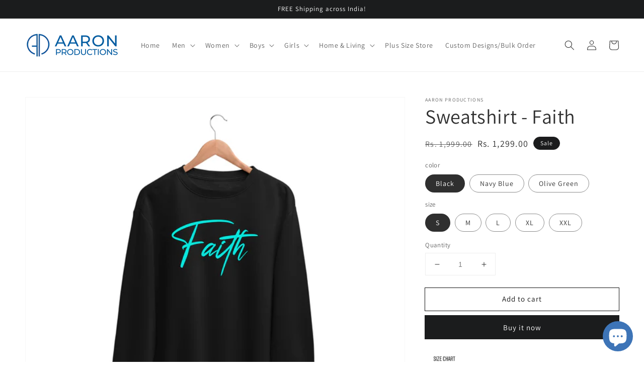

--- FILE ---
content_type: text/html; charset=utf-8
request_url: https://www.aaronproductions.in/products/sweatshirt-faith
body_size: 25645
content:
<!doctype html>
<html class="no-js" lang="en">
  <head>
    <meta name="google-site-verification" content="Ar92AnqBIH3GrPXEvO4Nnndd58xezkyVjhu_I5wrfaE" />
    <meta charset="utf-8">
    <meta http-equiv="X-UA-Compatible" content="IE=edge">
    <meta name="viewport" content="width=device-width,initial-scale=1">
    <meta name="theme-color" content="">
    <link rel="canonical" href="https://www.aaronproductions.in/products/sweatshirt-faith">
    <link rel="preconnect" href="https://cdn.shopify.com" crossorigin><link rel="icon" type="image/png" href="//www.aaronproductions.in/cdn/shop/files/Logo_-_API_transparent_32x32.png?v=1635164409"><link rel="preconnect" href="https://fonts.shopifycdn.com" crossorigin><title>
      Sweatshirt - Faith | Gospel Sweatshirts | Bible Verse Sweatshirts | Christian Sweatshirts | Unisex Sweatshirts
 &ndash; Aaron Productions</title>

    
      <meta name="description" content="Discover premium-quality Christian sweatshirts that blend faith, style, and comfort! Our &quot;Faith&quot; design inspires confidence and comes in 6 stunning colors—Black, Navy Blue, Royal Blue, Maroon, Red, and Bottle Green—and sizes from S to 3XL. Crafted from 100% pre-shrunk cotton (300 GSM bio-washed fabric), these sweatshirts are soft, durable, and perfect for everyday wear. Printed with eco-friendly, body-safe organic inks, they make an ideal choice for winterwear, thoughtful Christmas gifts, or any faith-inspired occasion. Celebrate your beliefs with the best Christian merchandise in India. Wear your passion and make a statement today! Bring a change by what you wear. Wear your Passion! Christmas Gifts, Faith Inspired Collection, Best Sweatshirts in India, Winterwear, Christmas wear">
    

    

<meta property="og:site_name" content="Aaron Productions">
<meta property="og:url" content="https://www.aaronproductions.in/products/sweatshirt-faith">
<meta property="og:title" content="Sweatshirt - Faith | Gospel Sweatshirts | Bible Verse Sweatshirts | Christian Sweatshirts | Unisex Sweatshirts">
<meta property="og:type" content="product">
<meta property="og:description" content="Discover premium-quality Christian sweatshirts that blend faith, style, and comfort! Our &quot;Faith&quot; design inspires confidence and comes in 6 stunning colors—Black, Navy Blue, Royal Blue, Maroon, Red, and Bottle Green—and sizes from S to 3XL. Crafted from 100% pre-shrunk cotton (300 GSM bio-washed fabric), these sweatshirts are soft, durable, and perfect for everyday wear. Printed with eco-friendly, body-safe organic inks, they make an ideal choice for winterwear, thoughtful Christmas gifts, or any faith-inspired occasion. Celebrate your beliefs with the best Christian merchandise in India. Wear your passion and make a statement today! Bring a change by what you wear. Wear your Passion! Christmas Gifts, Faith Inspired Collection, Best Sweatshirts in India, Winterwear, Christmas wear"><meta property="og:image" content="http://www.aaronproductions.in/cdn/shop/files/Mockup2_-_Faith.jpg?v=1733314595">
  <meta property="og:image:secure_url" content="https://www.aaronproductions.in/cdn/shop/files/Mockup2_-_Faith.jpg?v=1733314595">
  <meta property="og:image:width" content="1500">
  <meta property="og:image:height" content="1500"><meta property="og:price:amount" content="1,299.00">
  <meta property="og:price:currency" content="INR"><meta name="twitter:card" content="summary_large_image">
<meta name="twitter:title" content="Sweatshirt - Faith | Gospel Sweatshirts | Bible Verse Sweatshirts | Christian Sweatshirts | Unisex Sweatshirts">
<meta name="twitter:description" content="Discover premium-quality Christian sweatshirts that blend faith, style, and comfort! Our &quot;Faith&quot; design inspires confidence and comes in 6 stunning colors—Black, Navy Blue, Royal Blue, Maroon, Red, and Bottle Green—and sizes from S to 3XL. Crafted from 100% pre-shrunk cotton (300 GSM bio-washed fabric), these sweatshirts are soft, durable, and perfect for everyday wear. Printed with eco-friendly, body-safe organic inks, they make an ideal choice for winterwear, thoughtful Christmas gifts, or any faith-inspired occasion. Celebrate your beliefs with the best Christian merchandise in India. Wear your passion and make a statement today! Bring a change by what you wear. Wear your Passion! Christmas Gifts, Faith Inspired Collection, Best Sweatshirts in India, Winterwear, Christmas wear">


    <script src="//www.aaronproductions.in/cdn/shop/t/4/assets/global.js?v=130189267061969566591632816686" defer="defer"></script>
    <script>window.performance && window.performance.mark && window.performance.mark('shopify.content_for_header.start');</script><meta name="facebook-domain-verification" content="9rgtfsnbr7enp71aq7l051b7660ti3">
<meta name="facebook-domain-verification" content="bw52irz7kgbn5q8naoz0gib85rqd9q">
<meta name="google-site-verification" content="A343XOxi5ZPbLbiK7AXdHsot5JauH06o5LVdkypadmw">
<meta id="shopify-digital-wallet" name="shopify-digital-wallet" content="/54984474845/digital_wallets/dialog">
<link rel="alternate" type="application/json+oembed" href="https://www.aaronproductions.in/products/sweatshirt-faith.oembed">
<script async="async" src="/checkouts/internal/preloads.js?locale=en-IN"></script>
<script id="shopify-features" type="application/json">{"accessToken":"1bc315453e1b9b1c7de02b4c4c489449","betas":["rich-media-storefront-analytics"],"domain":"www.aaronproductions.in","predictiveSearch":true,"shopId":54984474845,"locale":"en"}</script>
<script>var Shopify = Shopify || {};
Shopify.shop = "aaronproductions.myshopify.com";
Shopify.locale = "en";
Shopify.currency = {"active":"INR","rate":"1.0"};
Shopify.country = "IN";
Shopify.theme = {"name":"Theme export  aaronproductions-myshopify-com-da...","id":120585912541,"schema_name":"Dawn","schema_version":"2.1.0","theme_store_id":null,"role":"main"};
Shopify.theme.handle = "null";
Shopify.theme.style = {"id":null,"handle":null};
Shopify.cdnHost = "www.aaronproductions.in/cdn";
Shopify.routes = Shopify.routes || {};
Shopify.routes.root = "/";</script>
<script type="module">!function(o){(o.Shopify=o.Shopify||{}).modules=!0}(window);</script>
<script>!function(o){function n(){var o=[];function n(){o.push(Array.prototype.slice.apply(arguments))}return n.q=o,n}var t=o.Shopify=o.Shopify||{};t.loadFeatures=n(),t.autoloadFeatures=n()}(window);</script>
<script id="shop-js-analytics" type="application/json">{"pageType":"product"}</script>
<script defer="defer" async type="module" src="//www.aaronproductions.in/cdn/shopifycloud/shop-js/modules/v2/client.init-shop-cart-sync_DtuiiIyl.en.esm.js"></script>
<script defer="defer" async type="module" src="//www.aaronproductions.in/cdn/shopifycloud/shop-js/modules/v2/chunk.common_CUHEfi5Q.esm.js"></script>
<script type="module">
  await import("//www.aaronproductions.in/cdn/shopifycloud/shop-js/modules/v2/client.init-shop-cart-sync_DtuiiIyl.en.esm.js");
await import("//www.aaronproductions.in/cdn/shopifycloud/shop-js/modules/v2/chunk.common_CUHEfi5Q.esm.js");

  window.Shopify.SignInWithShop?.initShopCartSync?.({"fedCMEnabled":true,"windoidEnabled":true});

</script>
<script>(function() {
  var isLoaded = false;
  function asyncLoad() {
    if (isLoaded) return;
    isLoaded = true;
    var urls = ["https:\/\/chimpstatic.com\/mcjs-connected\/js\/users\/77304013fe04ef47f2a6f5238\/87e6f7f2cae6b1b4fe8363e09.js?shop=aaronproductions.myshopify.com"];
    for (var i = 0; i < urls.length; i++) {
      var s = document.createElement('script');
      s.type = 'text/javascript';
      s.async = true;
      s.src = urls[i];
      var x = document.getElementsByTagName('script')[0];
      x.parentNode.insertBefore(s, x);
    }
  };
  if(window.attachEvent) {
    window.attachEvent('onload', asyncLoad);
  } else {
    window.addEventListener('load', asyncLoad, false);
  }
})();</script>
<script id="__st">var __st={"a":54984474845,"offset":19800,"reqid":"745979e3-99cd-4e95-b244-a00c5ce0794d-1766673789","pageurl":"www.aaronproductions.in\/products\/sweatshirt-faith","u":"ede39d10a5a6","p":"product","rtyp":"product","rid":7353022644445};</script>
<script>window.ShopifyPaypalV4VisibilityTracking = true;</script>
<script id="captcha-bootstrap">!function(){'use strict';const t='contact',e='account',n='new_comment',o=[[t,t],['blogs',n],['comments',n],[t,'customer']],c=[[e,'customer_login'],[e,'guest_login'],[e,'recover_customer_password'],[e,'create_customer']],r=t=>t.map((([t,e])=>`form[action*='/${t}']:not([data-nocaptcha='true']) input[name='form_type'][value='${e}']`)).join(','),a=t=>()=>t?[...document.querySelectorAll(t)].map((t=>t.form)):[];function s(){const t=[...o],e=r(t);return a(e)}const i='password',u='form_key',d=['recaptcha-v3-token','g-recaptcha-response','h-captcha-response',i],f=()=>{try{return window.sessionStorage}catch{return}},m='__shopify_v',_=t=>t.elements[u];function p(t,e,n=!1){try{const o=window.sessionStorage,c=JSON.parse(o.getItem(e)),{data:r}=function(t){const{data:e,action:n}=t;return t[m]||n?{data:e,action:n}:{data:t,action:n}}(c);for(const[e,n]of Object.entries(r))t.elements[e]&&(t.elements[e].value=n);n&&o.removeItem(e)}catch(o){console.error('form repopulation failed',{error:o})}}const l='form_type',E='cptcha';function T(t){t.dataset[E]=!0}const w=window,h=w.document,L='Shopify',v='ce_forms',y='captcha';let A=!1;((t,e)=>{const n=(g='f06e6c50-85a8-45c8-87d0-21a2b65856fe',I='https://cdn.shopify.com/shopifycloud/storefront-forms-hcaptcha/ce_storefront_forms_captcha_hcaptcha.v1.5.2.iife.js',D={infoText:'Protected by hCaptcha',privacyText:'Privacy',termsText:'Terms'},(t,e,n)=>{const o=w[L][v],c=o.bindForm;if(c)return c(t,g,e,D).then(n);var r;o.q.push([[t,g,e,D],n]),r=I,A||(h.body.append(Object.assign(h.createElement('script'),{id:'captcha-provider',async:!0,src:r})),A=!0)});var g,I,D;w[L]=w[L]||{},w[L][v]=w[L][v]||{},w[L][v].q=[],w[L][y]=w[L][y]||{},w[L][y].protect=function(t,e){n(t,void 0,e),T(t)},Object.freeze(w[L][y]),function(t,e,n,w,h,L){const[v,y,A,g]=function(t,e,n){const i=e?o:[],u=t?c:[],d=[...i,...u],f=r(d),m=r(i),_=r(d.filter((([t,e])=>n.includes(e))));return[a(f),a(m),a(_),s()]}(w,h,L),I=t=>{const e=t.target;return e instanceof HTMLFormElement?e:e&&e.form},D=t=>v().includes(t);t.addEventListener('submit',(t=>{const e=I(t);if(!e)return;const n=D(e)&&!e.dataset.hcaptchaBound&&!e.dataset.recaptchaBound,o=_(e),c=g().includes(e)&&(!o||!o.value);(n||c)&&t.preventDefault(),c&&!n&&(function(t){try{if(!f())return;!function(t){const e=f();if(!e)return;const n=_(t);if(!n)return;const o=n.value;o&&e.removeItem(o)}(t);const e=Array.from(Array(32),(()=>Math.random().toString(36)[2])).join('');!function(t,e){_(t)||t.append(Object.assign(document.createElement('input'),{type:'hidden',name:u})),t.elements[u].value=e}(t,e),function(t,e){const n=f();if(!n)return;const o=[...t.querySelectorAll(`input[type='${i}']`)].map((({name:t})=>t)),c=[...d,...o],r={};for(const[a,s]of new FormData(t).entries())c.includes(a)||(r[a]=s);n.setItem(e,JSON.stringify({[m]:1,action:t.action,data:r}))}(t,e)}catch(e){console.error('failed to persist form',e)}}(e),e.submit())}));const S=(t,e)=>{t&&!t.dataset[E]&&(n(t,e.some((e=>e===t))),T(t))};for(const o of['focusin','change'])t.addEventListener(o,(t=>{const e=I(t);D(e)&&S(e,y())}));const B=e.get('form_key'),M=e.get(l),P=B&&M;t.addEventListener('DOMContentLoaded',(()=>{const t=y();if(P)for(const e of t)e.elements[l].value===M&&p(e,B);[...new Set([...A(),...v().filter((t=>'true'===t.dataset.shopifyCaptcha))])].forEach((e=>S(e,t)))}))}(h,new URLSearchParams(w.location.search),n,t,e,['guest_login'])})(!0,!0)}();</script>
<script integrity="sha256-4kQ18oKyAcykRKYeNunJcIwy7WH5gtpwJnB7kiuLZ1E=" data-source-attribution="shopify.loadfeatures" defer="defer" src="//www.aaronproductions.in/cdn/shopifycloud/storefront/assets/storefront/load_feature-a0a9edcb.js" crossorigin="anonymous"></script>
<script data-source-attribution="shopify.dynamic_checkout.dynamic.init">var Shopify=Shopify||{};Shopify.PaymentButton=Shopify.PaymentButton||{isStorefrontPortableWallets:!0,init:function(){window.Shopify.PaymentButton.init=function(){};var t=document.createElement("script");t.src="https://www.aaronproductions.in/cdn/shopifycloud/portable-wallets/latest/portable-wallets.en.js",t.type="module",document.head.appendChild(t)}};
</script>
<script data-source-attribution="shopify.dynamic_checkout.buyer_consent">
  function portableWalletsHideBuyerConsent(e){var t=document.getElementById("shopify-buyer-consent"),n=document.getElementById("shopify-subscription-policy-button");t&&n&&(t.classList.add("hidden"),t.setAttribute("aria-hidden","true"),n.removeEventListener("click",e))}function portableWalletsShowBuyerConsent(e){var t=document.getElementById("shopify-buyer-consent"),n=document.getElementById("shopify-subscription-policy-button");t&&n&&(t.classList.remove("hidden"),t.removeAttribute("aria-hidden"),n.addEventListener("click",e))}window.Shopify?.PaymentButton&&(window.Shopify.PaymentButton.hideBuyerConsent=portableWalletsHideBuyerConsent,window.Shopify.PaymentButton.showBuyerConsent=portableWalletsShowBuyerConsent);
</script>
<script>
  function portableWalletsCleanup(e){e&&e.src&&console.error("Failed to load portable wallets script "+e.src);var t=document.querySelectorAll("shopify-accelerated-checkout .shopify-payment-button__skeleton, shopify-accelerated-checkout-cart .wallet-cart-button__skeleton"),e=document.getElementById("shopify-buyer-consent");for(let e=0;e<t.length;e++)t[e].remove();e&&e.remove()}function portableWalletsNotLoadedAsModule(e){e instanceof ErrorEvent&&"string"==typeof e.message&&e.message.includes("import.meta")&&"string"==typeof e.filename&&e.filename.includes("portable-wallets")&&(window.removeEventListener("error",portableWalletsNotLoadedAsModule),window.Shopify.PaymentButton.failedToLoad=e,"loading"===document.readyState?document.addEventListener("DOMContentLoaded",window.Shopify.PaymentButton.init):window.Shopify.PaymentButton.init())}window.addEventListener("error",portableWalletsNotLoadedAsModule);
</script>

<script type="module" src="https://www.aaronproductions.in/cdn/shopifycloud/portable-wallets/latest/portable-wallets.en.js" onError="portableWalletsCleanup(this)" crossorigin="anonymous"></script>
<script nomodule>
  document.addEventListener("DOMContentLoaded", portableWalletsCleanup);
</script>

<link id="shopify-accelerated-checkout-styles" rel="stylesheet" media="screen" href="https://www.aaronproductions.in/cdn/shopifycloud/portable-wallets/latest/accelerated-checkout-backwards-compat.css" crossorigin="anonymous">
<style id="shopify-accelerated-checkout-cart">
        #shopify-buyer-consent {
  margin-top: 1em;
  display: inline-block;
  width: 100%;
}

#shopify-buyer-consent.hidden {
  display: none;
}

#shopify-subscription-policy-button {
  background: none;
  border: none;
  padding: 0;
  text-decoration: underline;
  font-size: inherit;
  cursor: pointer;
}

#shopify-subscription-policy-button::before {
  box-shadow: none;
}

      </style>
<script id="sections-script" data-sections="main-product,product-recommendations,header,footer" defer="defer" src="//www.aaronproductions.in/cdn/shop/t/4/compiled_assets/scripts.js?572"></script>
<script>window.performance && window.performance.mark && window.performance.mark('shopify.content_for_header.end');</script>


    <style data-shopify>
      @font-face {
  font-family: Assistant;
  font-weight: 400;
  font-style: normal;
  font-display: swap;
  src: url("//www.aaronproductions.in/cdn/fonts/assistant/assistant_n4.9120912a469cad1cc292572851508ca49d12e768.woff2") format("woff2"),
       url("//www.aaronproductions.in/cdn/fonts/assistant/assistant_n4.6e9875ce64e0fefcd3f4446b7ec9036b3ddd2985.woff") format("woff");
}

      @font-face {
  font-family: Assistant;
  font-weight: 700;
  font-style: normal;
  font-display: swap;
  src: url("//www.aaronproductions.in/cdn/fonts/assistant/assistant_n7.bf44452348ec8b8efa3aa3068825305886b1c83c.woff2") format("woff2"),
       url("//www.aaronproductions.in/cdn/fonts/assistant/assistant_n7.0c887fee83f6b3bda822f1150b912c72da0f7b64.woff") format("woff");
}

      
      
      @font-face {
  font-family: Assistant;
  font-weight: 400;
  font-style: normal;
  font-display: swap;
  src: url("//www.aaronproductions.in/cdn/fonts/assistant/assistant_n4.9120912a469cad1cc292572851508ca49d12e768.woff2") format("woff2"),
       url("//www.aaronproductions.in/cdn/fonts/assistant/assistant_n4.6e9875ce64e0fefcd3f4446b7ec9036b3ddd2985.woff") format("woff");
}


      :root {
        --font-body-family: Assistant, sans-serif;
        --font-body-style: normal;
        --font-body-weight: 400;

        --font-heading-family: Assistant, sans-serif;
        --font-heading-style: normal;
        --font-heading-weight: 400;

        --color-base-text: 47, 47, 47;
        --color-base-background-1: 255, 255, 255;
        --color-base-background-2: 243, 243, 243;
        --color-base-solid-button-labels: 255, 255, 255;
        --color-base-outline-button-labels: 18, 18, 18;
        --color-base-accent-1: 27, 28, 29;
        --color-base-accent-2: 27, 28, 29;
        --payment-terms-background-color: #FFFFFF;

        --gradient-base-background-1: #FFFFFF;
        --gradient-base-background-2: #F3F3F3;
        --gradient-base-accent-1: #1b1c1d;
        --gradient-base-accent-2: #1b1c1d;

        --page-width: 160rem;
      }

      *,
      *::before,
      *::after {
        box-sizing: inherit;
      }

      html {
        box-sizing: border-box;
        font-size: 62.5%;
        height: 100%;
      }

      body {
        display: grid;
        grid-template-rows: auto auto 1fr auto;
        grid-template-columns: 100%;
        min-height: 100%;
        margin: 0;
        font-size: 1.5rem;
        letter-spacing: 0.06rem;
        line-height: 1.8;
        font-family: var(--font-body-family);
        font-style: var(--font-body-style);
        font-weight: var(--font-body-weight);
      }

      @media screen and (min-width: 750px) {
        body {
          font-size: 1.6rem;
        }
      }
    </style>

    <link href="//www.aaronproductions.in/cdn/shop/t/4/assets/base.css?v=173734716658519881781632816670" rel="stylesheet" type="text/css" media="all" />
<link rel="preload" as="font" href="//www.aaronproductions.in/cdn/fonts/assistant/assistant_n4.9120912a469cad1cc292572851508ca49d12e768.woff2" type="font/woff2" crossorigin><link rel="preload" as="font" href="//www.aaronproductions.in/cdn/fonts/assistant/assistant_n4.9120912a469cad1cc292572851508ca49d12e768.woff2" type="font/woff2" crossorigin><link rel="stylesheet" href="//www.aaronproductions.in/cdn/shop/t/4/assets/component-predictive-search.css?v=171342419786403665911632816680" media="print" onload="this.media='all'"><script>document.documentElement.className = document.documentElement.className.replace('no-js', 'js');</script>
  <script src="https://cdn.shopify.com/extensions/7bc9bb47-adfa-4267-963e-cadee5096caf/inbox-1252/assets/inbox-chat-loader.js" type="text/javascript" defer="defer"></script>
<link href="https://monorail-edge.shopifysvc.com" rel="dns-prefetch">
<script>(function(){if ("sendBeacon" in navigator && "performance" in window) {try {var session_token_from_headers = performance.getEntriesByType('navigation')[0].serverTiming.find(x => x.name == '_s').description;} catch {var session_token_from_headers = undefined;}var session_cookie_matches = document.cookie.match(/_shopify_s=([^;]*)/);var session_token_from_cookie = session_cookie_matches && session_cookie_matches.length === 2 ? session_cookie_matches[1] : "";var session_token = session_token_from_headers || session_token_from_cookie || "";function handle_abandonment_event(e) {var entries = performance.getEntries().filter(function(entry) {return /monorail-edge.shopifysvc.com/.test(entry.name);});if (!window.abandonment_tracked && entries.length === 0) {window.abandonment_tracked = true;var currentMs = Date.now();var navigation_start = performance.timing.navigationStart;var payload = {shop_id: 54984474845,url: window.location.href,navigation_start,duration: currentMs - navigation_start,session_token,page_type: "product"};window.navigator.sendBeacon("https://monorail-edge.shopifysvc.com/v1/produce", JSON.stringify({schema_id: "online_store_buyer_site_abandonment/1.1",payload: payload,metadata: {event_created_at_ms: currentMs,event_sent_at_ms: currentMs}}));}}window.addEventListener('pagehide', handle_abandonment_event);}}());</script>
<script id="web-pixels-manager-setup">(function e(e,d,r,n,o){if(void 0===o&&(o={}),!Boolean(null===(a=null===(i=window.Shopify)||void 0===i?void 0:i.analytics)||void 0===a?void 0:a.replayQueue)){var i,a;window.Shopify=window.Shopify||{};var t=window.Shopify;t.analytics=t.analytics||{};var s=t.analytics;s.replayQueue=[],s.publish=function(e,d,r){return s.replayQueue.push([e,d,r]),!0};try{self.performance.mark("wpm:start")}catch(e){}var l=function(){var e={modern:/Edge?\/(1{2}[4-9]|1[2-9]\d|[2-9]\d{2}|\d{4,})\.\d+(\.\d+|)|Firefox\/(1{2}[4-9]|1[2-9]\d|[2-9]\d{2}|\d{4,})\.\d+(\.\d+|)|Chrom(ium|e)\/(9{2}|\d{3,})\.\d+(\.\d+|)|(Maci|X1{2}).+ Version\/(15\.\d+|(1[6-9]|[2-9]\d|\d{3,})\.\d+)([,.]\d+|)( \(\w+\)|)( Mobile\/\w+|) Safari\/|Chrome.+OPR\/(9{2}|\d{3,})\.\d+\.\d+|(CPU[ +]OS|iPhone[ +]OS|CPU[ +]iPhone|CPU IPhone OS|CPU iPad OS)[ +]+(15[._]\d+|(1[6-9]|[2-9]\d|\d{3,})[._]\d+)([._]\d+|)|Android:?[ /-](13[3-9]|1[4-9]\d|[2-9]\d{2}|\d{4,})(\.\d+|)(\.\d+|)|Android.+Firefox\/(13[5-9]|1[4-9]\d|[2-9]\d{2}|\d{4,})\.\d+(\.\d+|)|Android.+Chrom(ium|e)\/(13[3-9]|1[4-9]\d|[2-9]\d{2}|\d{4,})\.\d+(\.\d+|)|SamsungBrowser\/([2-9]\d|\d{3,})\.\d+/,legacy:/Edge?\/(1[6-9]|[2-9]\d|\d{3,})\.\d+(\.\d+|)|Firefox\/(5[4-9]|[6-9]\d|\d{3,})\.\d+(\.\d+|)|Chrom(ium|e)\/(5[1-9]|[6-9]\d|\d{3,})\.\d+(\.\d+|)([\d.]+$|.*Safari\/(?![\d.]+ Edge\/[\d.]+$))|(Maci|X1{2}).+ Version\/(10\.\d+|(1[1-9]|[2-9]\d|\d{3,})\.\d+)([,.]\d+|)( \(\w+\)|)( Mobile\/\w+|) Safari\/|Chrome.+OPR\/(3[89]|[4-9]\d|\d{3,})\.\d+\.\d+|(CPU[ +]OS|iPhone[ +]OS|CPU[ +]iPhone|CPU IPhone OS|CPU iPad OS)[ +]+(10[._]\d+|(1[1-9]|[2-9]\d|\d{3,})[._]\d+)([._]\d+|)|Android:?[ /-](13[3-9]|1[4-9]\d|[2-9]\d{2}|\d{4,})(\.\d+|)(\.\d+|)|Mobile Safari.+OPR\/([89]\d|\d{3,})\.\d+\.\d+|Android.+Firefox\/(13[5-9]|1[4-9]\d|[2-9]\d{2}|\d{4,})\.\d+(\.\d+|)|Android.+Chrom(ium|e)\/(13[3-9]|1[4-9]\d|[2-9]\d{2}|\d{4,})\.\d+(\.\d+|)|Android.+(UC? ?Browser|UCWEB|U3)[ /]?(15\.([5-9]|\d{2,})|(1[6-9]|[2-9]\d|\d{3,})\.\d+)\.\d+|SamsungBrowser\/(5\.\d+|([6-9]|\d{2,})\.\d+)|Android.+MQ{2}Browser\/(14(\.(9|\d{2,})|)|(1[5-9]|[2-9]\d|\d{3,})(\.\d+|))(\.\d+|)|K[Aa][Ii]OS\/(3\.\d+|([4-9]|\d{2,})\.\d+)(\.\d+|)/},d=e.modern,r=e.legacy,n=navigator.userAgent;return n.match(d)?"modern":n.match(r)?"legacy":"unknown"}(),u="modern"===l?"modern":"legacy",c=(null!=n?n:{modern:"",legacy:""})[u],f=function(e){return[e.baseUrl,"/wpm","/b",e.hashVersion,"modern"===e.buildTarget?"m":"l",".js"].join("")}({baseUrl:d,hashVersion:r,buildTarget:u}),m=function(e){var d=e.version,r=e.bundleTarget,n=e.surface,o=e.pageUrl,i=e.monorailEndpoint;return{emit:function(e){var a=e.status,t=e.errorMsg,s=(new Date).getTime(),l=JSON.stringify({metadata:{event_sent_at_ms:s},events:[{schema_id:"web_pixels_manager_load/3.1",payload:{version:d,bundle_target:r,page_url:o,status:a,surface:n,error_msg:t},metadata:{event_created_at_ms:s}}]});if(!i)return console&&console.warn&&console.warn("[Web Pixels Manager] No Monorail endpoint provided, skipping logging."),!1;try{return self.navigator.sendBeacon.bind(self.navigator)(i,l)}catch(e){}var u=new XMLHttpRequest;try{return u.open("POST",i,!0),u.setRequestHeader("Content-Type","text/plain"),u.send(l),!0}catch(e){return console&&console.warn&&console.warn("[Web Pixels Manager] Got an unhandled error while logging to Monorail."),!1}}}}({version:r,bundleTarget:l,surface:e.surface,pageUrl:self.location.href,monorailEndpoint:e.monorailEndpoint});try{o.browserTarget=l,function(e){var d=e.src,r=e.async,n=void 0===r||r,o=e.onload,i=e.onerror,a=e.sri,t=e.scriptDataAttributes,s=void 0===t?{}:t,l=document.createElement("script"),u=document.querySelector("head"),c=document.querySelector("body");if(l.async=n,l.src=d,a&&(l.integrity=a,l.crossOrigin="anonymous"),s)for(var f in s)if(Object.prototype.hasOwnProperty.call(s,f))try{l.dataset[f]=s[f]}catch(e){}if(o&&l.addEventListener("load",o),i&&l.addEventListener("error",i),u)u.appendChild(l);else{if(!c)throw new Error("Did not find a head or body element to append the script");c.appendChild(l)}}({src:f,async:!0,onload:function(){if(!function(){var e,d;return Boolean(null===(d=null===(e=window.Shopify)||void 0===e?void 0:e.analytics)||void 0===d?void 0:d.initialized)}()){var d=window.webPixelsManager.init(e)||void 0;if(d){var r=window.Shopify.analytics;r.replayQueue.forEach((function(e){var r=e[0],n=e[1],o=e[2];d.publishCustomEvent(r,n,o)})),r.replayQueue=[],r.publish=d.publishCustomEvent,r.visitor=d.visitor,r.initialized=!0}}},onerror:function(){return m.emit({status:"failed",errorMsg:"".concat(f," has failed to load")})},sri:function(e){var d=/^sha384-[A-Za-z0-9+/=]+$/;return"string"==typeof e&&d.test(e)}(c)?c:"",scriptDataAttributes:o}),m.emit({status:"loading"})}catch(e){m.emit({status:"failed",errorMsg:(null==e?void 0:e.message)||"Unknown error"})}}})({shopId: 54984474845,storefrontBaseUrl: "https://www.aaronproductions.in",extensionsBaseUrl: "https://extensions.shopifycdn.com/cdn/shopifycloud/web-pixels-manager",monorailEndpoint: "https://monorail-edge.shopifysvc.com/unstable/produce_batch",surface: "storefront-renderer",enabledBetaFlags: ["2dca8a86","a0d5f9d2"],webPixelsConfigList: [{"id":"433029341","configuration":"{\"config\":\"{\\\"pixel_id\\\":\\\"G-5TVJE4539G\\\",\\\"target_country\\\":\\\"IN\\\",\\\"gtag_events\\\":[{\\\"type\\\":\\\"search\\\",\\\"action_label\\\":[\\\"G-5TVJE4539G\\\",\\\"AW-612745835\\\/SdPnCIjW74YDEOuEl6QC\\\"]},{\\\"type\\\":\\\"begin_checkout\\\",\\\"action_label\\\":[\\\"G-5TVJE4539G\\\",\\\"AW-612745835\\\/yUJfCNHU74YDEOuEl6QC\\\"]},{\\\"type\\\":\\\"view_item\\\",\\\"action_label\\\":[\\\"G-5TVJE4539G\\\",\\\"AW-612745835\\\/kBSRCMvU74YDEOuEl6QC\\\",\\\"MC-71WQXKRGZR\\\"]},{\\\"type\\\":\\\"purchase\\\",\\\"action_label\\\":[\\\"G-5TVJE4539G\\\",\\\"AW-612745835\\\/0ZC9CMjU74YDEOuEl6QC\\\",\\\"MC-71WQXKRGZR\\\"]},{\\\"type\\\":\\\"page_view\\\",\\\"action_label\\\":[\\\"G-5TVJE4539G\\\",\\\"AW-612745835\\\/e4xjCMXU74YDEOuEl6QC\\\",\\\"MC-71WQXKRGZR\\\"]},{\\\"type\\\":\\\"add_payment_info\\\",\\\"action_label\\\":[\\\"G-5TVJE4539G\\\",\\\"AW-612745835\\\/FCbOCIvW74YDEOuEl6QC\\\"]},{\\\"type\\\":\\\"add_to_cart\\\",\\\"action_label\\\":[\\\"G-5TVJE4539G\\\",\\\"AW-612745835\\\/cyIDCM7U74YDEOuEl6QC\\\"]}],\\\"enable_monitoring_mode\\\":false}\"}","eventPayloadVersion":"v1","runtimeContext":"OPEN","scriptVersion":"b2a88bafab3e21179ed38636efcd8a93","type":"APP","apiClientId":1780363,"privacyPurposes":[],"dataSharingAdjustments":{"protectedCustomerApprovalScopes":["read_customer_address","read_customer_email","read_customer_name","read_customer_personal_data","read_customer_phone"]}},{"id":"206307549","configuration":"{\"pixel_id\":\"658823099046779\",\"pixel_type\":\"facebook_pixel\",\"metaapp_system_user_token\":\"-\"}","eventPayloadVersion":"v1","runtimeContext":"OPEN","scriptVersion":"ca16bc87fe92b6042fbaa3acc2fbdaa6","type":"APP","apiClientId":2329312,"privacyPurposes":["ANALYTICS","MARKETING","SALE_OF_DATA"],"dataSharingAdjustments":{"protectedCustomerApprovalScopes":["read_customer_address","read_customer_email","read_customer_name","read_customer_personal_data","read_customer_phone"]}},{"id":"shopify-app-pixel","configuration":"{}","eventPayloadVersion":"v1","runtimeContext":"STRICT","scriptVersion":"0450","apiClientId":"shopify-pixel","type":"APP","privacyPurposes":["ANALYTICS","MARKETING"]},{"id":"shopify-custom-pixel","eventPayloadVersion":"v1","runtimeContext":"LAX","scriptVersion":"0450","apiClientId":"shopify-pixel","type":"CUSTOM","privacyPurposes":["ANALYTICS","MARKETING"]}],isMerchantRequest: false,initData: {"shop":{"name":"Aaron Productions","paymentSettings":{"currencyCode":"INR"},"myshopifyDomain":"aaronproductions.myshopify.com","countryCode":"IN","storefrontUrl":"https:\/\/www.aaronproductions.in"},"customer":null,"cart":null,"checkout":null,"productVariants":[{"price":{"amount":1299.0,"currencyCode":"INR"},"product":{"title":"Sweatshirt - Faith","vendor":"Aaron Productions","id":"7353022644445","untranslatedTitle":"Sweatshirt - Faith","url":"\/products\/sweatshirt-faith","type":"Sweatshirt"},"id":"41961547464925","image":{"src":"\/\/www.aaronproductions.in\/cdn\/shop\/products\/Black-Faith_bac6a466-d3da-477b-a179-407acc3e7817.jpg?v=1635498821"},"sku":"USs-Bk-S-35FaithforDarkBg-Fr-ca","title":"Black \/ S","untranslatedTitle":"Black \/ S"},{"price":{"amount":1299.0,"currencyCode":"INR"},"product":{"title":"Sweatshirt - Faith","vendor":"Aaron Productions","id":"7353022644445","untranslatedTitle":"Sweatshirt - Faith","url":"\/products\/sweatshirt-faith","type":"Sweatshirt"},"id":"41961547497693","image":{"src":"\/\/www.aaronproductions.in\/cdn\/shop\/products\/Black-Faith_bac6a466-d3da-477b-a179-407acc3e7817.jpg?v=1635498821"},"sku":"USs-Bk-M-35FaithforDarkBg-Fr-ca","title":"Black \/ M","untranslatedTitle":"Black \/ M"},{"price":{"amount":1299.0,"currencyCode":"INR"},"product":{"title":"Sweatshirt - Faith","vendor":"Aaron Productions","id":"7353022644445","untranslatedTitle":"Sweatshirt - Faith","url":"\/products\/sweatshirt-faith","type":"Sweatshirt"},"id":"41961547530461","image":{"src":"\/\/www.aaronproductions.in\/cdn\/shop\/products\/Black-Faith_bac6a466-d3da-477b-a179-407acc3e7817.jpg?v=1635498821"},"sku":"USs-Bk-L-35FaithforDarkBg-Fr-ca","title":"Black \/ L","untranslatedTitle":"Black \/ L"},{"price":{"amount":1299.0,"currencyCode":"INR"},"product":{"title":"Sweatshirt - Faith","vendor":"Aaron Productions","id":"7353022644445","untranslatedTitle":"Sweatshirt - Faith","url":"\/products\/sweatshirt-faith","type":"Sweatshirt"},"id":"41961547563229","image":{"src":"\/\/www.aaronproductions.in\/cdn\/shop\/products\/Black-Faith_bac6a466-d3da-477b-a179-407acc3e7817.jpg?v=1635498821"},"sku":"USs-Bk-XL-35FaithforDarkBg-Fr-ca","title":"Black \/ XL","untranslatedTitle":"Black \/ XL"},{"price":{"amount":1349.0,"currencyCode":"INR"},"product":{"title":"Sweatshirt - Faith","vendor":"Aaron Productions","id":"7353022644445","untranslatedTitle":"Sweatshirt - Faith","url":"\/products\/sweatshirt-faith","type":"Sweatshirt"},"id":"41961547595997","image":{"src":"\/\/www.aaronproductions.in\/cdn\/shop\/products\/Black-Faith_bac6a466-d3da-477b-a179-407acc3e7817.jpg?v=1635498821"},"sku":"USs-Bk-XXL-35FaithforDarkBg-Fr-ca","title":"Black \/ XXL","untranslatedTitle":"Black \/ XXL"},{"price":{"amount":1299.0,"currencyCode":"INR"},"product":{"title":"Sweatshirt - Faith","vendor":"Aaron Productions","id":"7353022644445","untranslatedTitle":"Sweatshirt - Faith","url":"\/products\/sweatshirt-faith","type":"Sweatshirt"},"id":"41961547628765","image":{"src":"\/\/www.aaronproductions.in\/cdn\/shop\/products\/NavyBlue-Faith_6dffaa44-3dd8-4f4c-acea-0763d357537e.jpg?v=1635498821"},"sku":"USs-Nb-S-35FaithforDarkBg-Fr-ca","title":"Navy Blue \/ S","untranslatedTitle":"Navy Blue \/ S"},{"price":{"amount":1299.0,"currencyCode":"INR"},"product":{"title":"Sweatshirt - Faith","vendor":"Aaron Productions","id":"7353022644445","untranslatedTitle":"Sweatshirt - Faith","url":"\/products\/sweatshirt-faith","type":"Sweatshirt"},"id":"41961547661533","image":{"src":"\/\/www.aaronproductions.in\/cdn\/shop\/products\/OliveGreen-Faith.jpg?v=1635498821"},"sku":"USs-OG-S-35FaithforDarkBg-Fr-ca","title":"Olive Green \/ S","untranslatedTitle":"Olive Green \/ S"},{"price":{"amount":1299.0,"currencyCode":"INR"},"product":{"title":"Sweatshirt - Faith","vendor":"Aaron Productions","id":"7353022644445","untranslatedTitle":"Sweatshirt - Faith","url":"\/products\/sweatshirt-faith","type":"Sweatshirt"},"id":"41961547694301","image":{"src":"\/\/www.aaronproductions.in\/cdn\/shop\/products\/NavyBlue-Faith_6dffaa44-3dd8-4f4c-acea-0763d357537e.jpg?v=1635498821"},"sku":"USs-Nb-M-35FaithforDarkBg-Fr-ca","title":"Navy Blue \/ M","untranslatedTitle":"Navy Blue \/ M"},{"price":{"amount":1299.0,"currencyCode":"INR"},"product":{"title":"Sweatshirt - Faith","vendor":"Aaron Productions","id":"7353022644445","untranslatedTitle":"Sweatshirt - Faith","url":"\/products\/sweatshirt-faith","type":"Sweatshirt"},"id":"41961547727069","image":{"src":"\/\/www.aaronproductions.in\/cdn\/shop\/products\/OliveGreen-Faith.jpg?v=1635498821"},"sku":"USs-OG-M-35FaithforDarkBg-Fr-ca","title":"Olive Green \/ M","untranslatedTitle":"Olive Green \/ M"},{"price":{"amount":1299.0,"currencyCode":"INR"},"product":{"title":"Sweatshirt - Faith","vendor":"Aaron Productions","id":"7353022644445","untranslatedTitle":"Sweatshirt - Faith","url":"\/products\/sweatshirt-faith","type":"Sweatshirt"},"id":"41961547759837","image":{"src":"\/\/www.aaronproductions.in\/cdn\/shop\/products\/NavyBlue-Faith_6dffaa44-3dd8-4f4c-acea-0763d357537e.jpg?v=1635498821"},"sku":"USs-Nb-L-35FaithforDarkBg-Fr-ca","title":"Navy Blue \/ L","untranslatedTitle":"Navy Blue \/ L"},{"price":{"amount":1299.0,"currencyCode":"INR"},"product":{"title":"Sweatshirt - Faith","vendor":"Aaron Productions","id":"7353022644445","untranslatedTitle":"Sweatshirt - Faith","url":"\/products\/sweatshirt-faith","type":"Sweatshirt"},"id":"41961547792605","image":{"src":"\/\/www.aaronproductions.in\/cdn\/shop\/products\/OliveGreen-Faith.jpg?v=1635498821"},"sku":"USs-OG-L-35FaithforDarkBg-Fr-ca","title":"Olive Green \/ L","untranslatedTitle":"Olive Green \/ L"},{"price":{"amount":1299.0,"currencyCode":"INR"},"product":{"title":"Sweatshirt - Faith","vendor":"Aaron Productions","id":"7353022644445","untranslatedTitle":"Sweatshirt - Faith","url":"\/products\/sweatshirt-faith","type":"Sweatshirt"},"id":"41961547825373","image":{"src":"\/\/www.aaronproductions.in\/cdn\/shop\/products\/NavyBlue-Faith_6dffaa44-3dd8-4f4c-acea-0763d357537e.jpg?v=1635498821"},"sku":"USs-Nb-XL-35FaithforDarkBg-Fr-ca","title":"Navy Blue \/ XL","untranslatedTitle":"Navy Blue \/ XL"},{"price":{"amount":1299.0,"currencyCode":"INR"},"product":{"title":"Sweatshirt - Faith","vendor":"Aaron Productions","id":"7353022644445","untranslatedTitle":"Sweatshirt - Faith","url":"\/products\/sweatshirt-faith","type":"Sweatshirt"},"id":"41961547858141","image":{"src":"\/\/www.aaronproductions.in\/cdn\/shop\/products\/OliveGreen-Faith.jpg?v=1635498821"},"sku":"USs-OG-XL-35FaithforDarkBg-Fr-ca","title":"Olive Green \/ XL","untranslatedTitle":"Olive Green \/ XL"},{"price":{"amount":1349.0,"currencyCode":"INR"},"product":{"title":"Sweatshirt - Faith","vendor":"Aaron Productions","id":"7353022644445","untranslatedTitle":"Sweatshirt - Faith","url":"\/products\/sweatshirt-faith","type":"Sweatshirt"},"id":"41961547890909","image":{"src":"\/\/www.aaronproductions.in\/cdn\/shop\/products\/NavyBlue-Faith_6dffaa44-3dd8-4f4c-acea-0763d357537e.jpg?v=1635498821"},"sku":"USs-Nb-XXL-35FaithforDarkBg-Fr-ca","title":"Navy Blue \/ XXL","untranslatedTitle":"Navy Blue \/ XXL"},{"price":{"amount":1349.0,"currencyCode":"INR"},"product":{"title":"Sweatshirt - Faith","vendor":"Aaron Productions","id":"7353022644445","untranslatedTitle":"Sweatshirt - Faith","url":"\/products\/sweatshirt-faith","type":"Sweatshirt"},"id":"41961547923677","image":{"src":"\/\/www.aaronproductions.in\/cdn\/shop\/products\/OliveGreen-Faith.jpg?v=1635498821"},"sku":"USs-OG-XXL-35FaithforDarkBg-Fr-ca","title":"Olive Green \/ XXL","untranslatedTitle":"Olive Green \/ XXL"}],"purchasingCompany":null},},"https://www.aaronproductions.in/cdn","da62cc92w68dfea28pcf9825a4m392e00d0",{"modern":"","legacy":""},{"shopId":"54984474845","storefrontBaseUrl":"https:\/\/www.aaronproductions.in","extensionBaseUrl":"https:\/\/extensions.shopifycdn.com\/cdn\/shopifycloud\/web-pixels-manager","surface":"storefront-renderer","enabledBetaFlags":"[\"2dca8a86\", \"a0d5f9d2\"]","isMerchantRequest":"false","hashVersion":"da62cc92w68dfea28pcf9825a4m392e00d0","publish":"custom","events":"[[\"page_viewed\",{}],[\"product_viewed\",{\"productVariant\":{\"price\":{\"amount\":1299.0,\"currencyCode\":\"INR\"},\"product\":{\"title\":\"Sweatshirt - Faith\",\"vendor\":\"Aaron Productions\",\"id\":\"7353022644445\",\"untranslatedTitle\":\"Sweatshirt - Faith\",\"url\":\"\/products\/sweatshirt-faith\",\"type\":\"Sweatshirt\"},\"id\":\"41961547464925\",\"image\":{\"src\":\"\/\/www.aaronproductions.in\/cdn\/shop\/products\/Black-Faith_bac6a466-d3da-477b-a179-407acc3e7817.jpg?v=1635498821\"},\"sku\":\"USs-Bk-S-35FaithforDarkBg-Fr-ca\",\"title\":\"Black \/ S\",\"untranslatedTitle\":\"Black \/ S\"}}]]"});</script><script>
  window.ShopifyAnalytics = window.ShopifyAnalytics || {};
  window.ShopifyAnalytics.meta = window.ShopifyAnalytics.meta || {};
  window.ShopifyAnalytics.meta.currency = 'INR';
  var meta = {"product":{"id":7353022644445,"gid":"gid:\/\/shopify\/Product\/7353022644445","vendor":"Aaron Productions","type":"Sweatshirt","handle":"sweatshirt-faith","variants":[{"id":41961547464925,"price":129900,"name":"Sweatshirt - Faith - Black \/ S","public_title":"Black \/ S","sku":"USs-Bk-S-35FaithforDarkBg-Fr-ca"},{"id":41961547497693,"price":129900,"name":"Sweatshirt - Faith - Black \/ M","public_title":"Black \/ M","sku":"USs-Bk-M-35FaithforDarkBg-Fr-ca"},{"id":41961547530461,"price":129900,"name":"Sweatshirt - Faith - Black \/ L","public_title":"Black \/ L","sku":"USs-Bk-L-35FaithforDarkBg-Fr-ca"},{"id":41961547563229,"price":129900,"name":"Sweatshirt - Faith - Black \/ XL","public_title":"Black \/ XL","sku":"USs-Bk-XL-35FaithforDarkBg-Fr-ca"},{"id":41961547595997,"price":134900,"name":"Sweatshirt - Faith - Black \/ XXL","public_title":"Black \/ XXL","sku":"USs-Bk-XXL-35FaithforDarkBg-Fr-ca"},{"id":41961547628765,"price":129900,"name":"Sweatshirt - Faith - Navy Blue \/ S","public_title":"Navy Blue \/ S","sku":"USs-Nb-S-35FaithforDarkBg-Fr-ca"},{"id":41961547661533,"price":129900,"name":"Sweatshirt - Faith - Olive Green \/ S","public_title":"Olive Green \/ S","sku":"USs-OG-S-35FaithforDarkBg-Fr-ca"},{"id":41961547694301,"price":129900,"name":"Sweatshirt - Faith - Navy Blue \/ M","public_title":"Navy Blue \/ M","sku":"USs-Nb-M-35FaithforDarkBg-Fr-ca"},{"id":41961547727069,"price":129900,"name":"Sweatshirt - Faith - Olive Green \/ M","public_title":"Olive Green \/ M","sku":"USs-OG-M-35FaithforDarkBg-Fr-ca"},{"id":41961547759837,"price":129900,"name":"Sweatshirt - Faith - Navy Blue \/ L","public_title":"Navy Blue \/ L","sku":"USs-Nb-L-35FaithforDarkBg-Fr-ca"},{"id":41961547792605,"price":129900,"name":"Sweatshirt - Faith - Olive Green \/ L","public_title":"Olive Green \/ L","sku":"USs-OG-L-35FaithforDarkBg-Fr-ca"},{"id":41961547825373,"price":129900,"name":"Sweatshirt - Faith - Navy Blue \/ XL","public_title":"Navy Blue \/ XL","sku":"USs-Nb-XL-35FaithforDarkBg-Fr-ca"},{"id":41961547858141,"price":129900,"name":"Sweatshirt - Faith - Olive Green \/ XL","public_title":"Olive Green \/ XL","sku":"USs-OG-XL-35FaithforDarkBg-Fr-ca"},{"id":41961547890909,"price":134900,"name":"Sweatshirt - Faith - Navy Blue \/ XXL","public_title":"Navy Blue \/ XXL","sku":"USs-Nb-XXL-35FaithforDarkBg-Fr-ca"},{"id":41961547923677,"price":134900,"name":"Sweatshirt - Faith - Olive Green \/ XXL","public_title":"Olive Green \/ XXL","sku":"USs-OG-XXL-35FaithforDarkBg-Fr-ca"}],"remote":false},"page":{"pageType":"product","resourceType":"product","resourceId":7353022644445,"requestId":"745979e3-99cd-4e95-b244-a00c5ce0794d-1766673789"}};
  for (var attr in meta) {
    window.ShopifyAnalytics.meta[attr] = meta[attr];
  }
</script>
<script class="analytics">
  (function () {
    var customDocumentWrite = function(content) {
      var jquery = null;

      if (window.jQuery) {
        jquery = window.jQuery;
      } else if (window.Checkout && window.Checkout.$) {
        jquery = window.Checkout.$;
      }

      if (jquery) {
        jquery('body').append(content);
      }
    };

    var hasLoggedConversion = function(token) {
      if (token) {
        return document.cookie.indexOf('loggedConversion=' + token) !== -1;
      }
      return false;
    }

    var setCookieIfConversion = function(token) {
      if (token) {
        var twoMonthsFromNow = new Date(Date.now());
        twoMonthsFromNow.setMonth(twoMonthsFromNow.getMonth() + 2);

        document.cookie = 'loggedConversion=' + token + '; expires=' + twoMonthsFromNow;
      }
    }

    var trekkie = window.ShopifyAnalytics.lib = window.trekkie = window.trekkie || [];
    if (trekkie.integrations) {
      return;
    }
    trekkie.methods = [
      'identify',
      'page',
      'ready',
      'track',
      'trackForm',
      'trackLink'
    ];
    trekkie.factory = function(method) {
      return function() {
        var args = Array.prototype.slice.call(arguments);
        args.unshift(method);
        trekkie.push(args);
        return trekkie;
      };
    };
    for (var i = 0; i < trekkie.methods.length; i++) {
      var key = trekkie.methods[i];
      trekkie[key] = trekkie.factory(key);
    }
    trekkie.load = function(config) {
      trekkie.config = config || {};
      trekkie.config.initialDocumentCookie = document.cookie;
      var first = document.getElementsByTagName('script')[0];
      var script = document.createElement('script');
      script.type = 'text/javascript';
      script.onerror = function(e) {
        var scriptFallback = document.createElement('script');
        scriptFallback.type = 'text/javascript';
        scriptFallback.onerror = function(error) {
                var Monorail = {
      produce: function produce(monorailDomain, schemaId, payload) {
        var currentMs = new Date().getTime();
        var event = {
          schema_id: schemaId,
          payload: payload,
          metadata: {
            event_created_at_ms: currentMs,
            event_sent_at_ms: currentMs
          }
        };
        return Monorail.sendRequest("https://" + monorailDomain + "/v1/produce", JSON.stringify(event));
      },
      sendRequest: function sendRequest(endpointUrl, payload) {
        // Try the sendBeacon API
        if (window && window.navigator && typeof window.navigator.sendBeacon === 'function' && typeof window.Blob === 'function' && !Monorail.isIos12()) {
          var blobData = new window.Blob([payload], {
            type: 'text/plain'
          });

          if (window.navigator.sendBeacon(endpointUrl, blobData)) {
            return true;
          } // sendBeacon was not successful

        } // XHR beacon

        var xhr = new XMLHttpRequest();

        try {
          xhr.open('POST', endpointUrl);
          xhr.setRequestHeader('Content-Type', 'text/plain');
          xhr.send(payload);
        } catch (e) {
          console.log(e);
        }

        return false;
      },
      isIos12: function isIos12() {
        return window.navigator.userAgent.lastIndexOf('iPhone; CPU iPhone OS 12_') !== -1 || window.navigator.userAgent.lastIndexOf('iPad; CPU OS 12_') !== -1;
      }
    };
    Monorail.produce('monorail-edge.shopifysvc.com',
      'trekkie_storefront_load_errors/1.1',
      {shop_id: 54984474845,
      theme_id: 120585912541,
      app_name: "storefront",
      context_url: window.location.href,
      source_url: "//www.aaronproductions.in/cdn/s/trekkie.storefront.8f32c7f0b513e73f3235c26245676203e1209161.min.js"});

        };
        scriptFallback.async = true;
        scriptFallback.src = '//www.aaronproductions.in/cdn/s/trekkie.storefront.8f32c7f0b513e73f3235c26245676203e1209161.min.js';
        first.parentNode.insertBefore(scriptFallback, first);
      };
      script.async = true;
      script.src = '//www.aaronproductions.in/cdn/s/trekkie.storefront.8f32c7f0b513e73f3235c26245676203e1209161.min.js';
      first.parentNode.insertBefore(script, first);
    };
    trekkie.load(
      {"Trekkie":{"appName":"storefront","development":false,"defaultAttributes":{"shopId":54984474845,"isMerchantRequest":null,"themeId":120585912541,"themeCityHash":"9100045593808009220","contentLanguage":"en","currency":"INR","eventMetadataId":"e72314d5-6491-4f07-81de-591ce9f82c90"},"isServerSideCookieWritingEnabled":true,"monorailRegion":"shop_domain","enabledBetaFlags":["65f19447"]},"Session Attribution":{},"S2S":{"facebookCapiEnabled":true,"source":"trekkie-storefront-renderer","apiClientId":580111}}
    );

    var loaded = false;
    trekkie.ready(function() {
      if (loaded) return;
      loaded = true;

      window.ShopifyAnalytics.lib = window.trekkie;

      var originalDocumentWrite = document.write;
      document.write = customDocumentWrite;
      try { window.ShopifyAnalytics.merchantGoogleAnalytics.call(this); } catch(error) {};
      document.write = originalDocumentWrite;

      window.ShopifyAnalytics.lib.page(null,{"pageType":"product","resourceType":"product","resourceId":7353022644445,"requestId":"745979e3-99cd-4e95-b244-a00c5ce0794d-1766673789","shopifyEmitted":true});

      var match = window.location.pathname.match(/checkouts\/(.+)\/(thank_you|post_purchase)/)
      var token = match? match[1]: undefined;
      if (!hasLoggedConversion(token)) {
        setCookieIfConversion(token);
        window.ShopifyAnalytics.lib.track("Viewed Product",{"currency":"INR","variantId":41961547464925,"productId":7353022644445,"productGid":"gid:\/\/shopify\/Product\/7353022644445","name":"Sweatshirt - Faith - Black \/ S","price":"1299.00","sku":"USs-Bk-S-35FaithforDarkBg-Fr-ca","brand":"Aaron Productions","variant":"Black \/ S","category":"Sweatshirt","nonInteraction":true,"remote":false},undefined,undefined,{"shopifyEmitted":true});
      window.ShopifyAnalytics.lib.track("monorail:\/\/trekkie_storefront_viewed_product\/1.1",{"currency":"INR","variantId":41961547464925,"productId":7353022644445,"productGid":"gid:\/\/shopify\/Product\/7353022644445","name":"Sweatshirt - Faith - Black \/ S","price":"1299.00","sku":"USs-Bk-S-35FaithforDarkBg-Fr-ca","brand":"Aaron Productions","variant":"Black \/ S","category":"Sweatshirt","nonInteraction":true,"remote":false,"referer":"https:\/\/www.aaronproductions.in\/products\/sweatshirt-faith"});
      }
    });


        var eventsListenerScript = document.createElement('script');
        eventsListenerScript.async = true;
        eventsListenerScript.src = "//www.aaronproductions.in/cdn/shopifycloud/storefront/assets/shop_events_listener-3da45d37.js";
        document.getElementsByTagName('head')[0].appendChild(eventsListenerScript);

})();</script>
  <script>
  if (!window.ga || (window.ga && typeof window.ga !== 'function')) {
    window.ga = function ga() {
      (window.ga.q = window.ga.q || []).push(arguments);
      if (window.Shopify && window.Shopify.analytics && typeof window.Shopify.analytics.publish === 'function') {
        window.Shopify.analytics.publish("ga_stub_called", {}, {sendTo: "google_osp_migration"});
      }
      console.error("Shopify's Google Analytics stub called with:", Array.from(arguments), "\nSee https://help.shopify.com/manual/promoting-marketing/pixels/pixel-migration#google for more information.");
    };
    if (window.Shopify && window.Shopify.analytics && typeof window.Shopify.analytics.publish === 'function') {
      window.Shopify.analytics.publish("ga_stub_initialized", {}, {sendTo: "google_osp_migration"});
    }
  }
</script>
<script
  defer
  src="https://www.aaronproductions.in/cdn/shopifycloud/perf-kit/shopify-perf-kit-2.1.2.min.js"
  data-application="storefront-renderer"
  data-shop-id="54984474845"
  data-render-region="gcp-us-central1"
  data-page-type="product"
  data-theme-instance-id="120585912541"
  data-theme-name="Dawn"
  data-theme-version="2.1.0"
  data-monorail-region="shop_domain"
  data-resource-timing-sampling-rate="10"
  data-shs="true"
  data-shs-beacon="true"
  data-shs-export-with-fetch="true"
  data-shs-logs-sample-rate="1"
  data-shs-beacon-endpoint="https://www.aaronproductions.in/api/collect"
></script>
</head>

  <body class="gradient">
    <a class="skip-to-content-link button visually-hidden" href="#MainContent">
      Skip to content
    </a>

    <div id="shopify-section-announcement-bar" class="shopify-section"><div class="announcement-bar color-accent-1 gradient" role="region" aria-label="Announcement" ><p class="announcement-bar__message h5">
                FREE Shipping across India!
</p></div>
</div>
    <div id="shopify-section-header" class="shopify-section"><link rel="stylesheet" href="//www.aaronproductions.in/cdn/shop/t/4/assets/component-list-menu.css?v=161614383810958508431632816676" media="print" onload="this.media='all'">
<link rel="stylesheet" href="//www.aaronproductions.in/cdn/shop/t/4/assets/component-search.css?v=128662198121899399791632816683" media="print" onload="this.media='all'">
<link rel="stylesheet" href="//www.aaronproductions.in/cdn/shop/t/4/assets/component-menu-drawer.css?v=97914993794422201501632816678" media="print" onload="this.media='all'">
<link rel="stylesheet" href="//www.aaronproductions.in/cdn/shop/t/4/assets/component-cart-notification.css?v=87135131402575196631632816674" media="print" onload="this.media='all'"><link rel="stylesheet" href="//www.aaronproductions.in/cdn/shop/t/4/assets/component-price.css?v=183556404328749792281632816681" media="print" onload="this.media='all'">
  <link rel="stylesheet" href="//www.aaronproductions.in/cdn/shop/t/4/assets/component-loading-overlay.css?v=85072440006417852071632816678" media="print" onload="this.media='all'"><noscript><link href="//www.aaronproductions.in/cdn/shop/t/4/assets/component-list-menu.css?v=161614383810958508431632816676" rel="stylesheet" type="text/css" media="all" /></noscript>
<noscript><link href="//www.aaronproductions.in/cdn/shop/t/4/assets/component-search.css?v=128662198121899399791632816683" rel="stylesheet" type="text/css" media="all" /></noscript>
<noscript><link href="//www.aaronproductions.in/cdn/shop/t/4/assets/component-menu-drawer.css?v=97914993794422201501632816678" rel="stylesheet" type="text/css" media="all" /></noscript>
<noscript><link href="//www.aaronproductions.in/cdn/shop/t/4/assets/component-cart-notification.css?v=87135131402575196631632816674" rel="stylesheet" type="text/css" media="all" /></noscript>

<style>
  header-drawer {
    justify-self: start;
    margin-left: -1.2rem;
  }

  @media screen and (min-width: 990px) {
    header-drawer {
      display: none;
    }
  }

  .menu-drawer-container {
    display: flex;
  }

  .list-menu {
    list-style: none;
    padding: 0;
    margin: 0;
  }

  .list-menu--inline {
    display: inline-flex;
    flex-wrap: wrap;
  }

  summary.list-menu__item {
    padding-right: 2.7rem;
  }

  .list-menu__item {
    display: flex;
    align-items: center;
    line-height: 1.3;
  }

  .list-menu__item--link {
    text-decoration: none;
    padding-bottom: 1rem;
    padding-top: 1rem;
    line-height: 1.8;
  }

  @media screen and (min-width: 750px) {
    .list-menu__item--link {
      padding-bottom: 0.5rem;
      padding-top: 0.5rem;
    }
  }
</style>

<script src="//www.aaronproductions.in/cdn/shop/t/4/assets/details-disclosure.js?v=130383321174778955031632816685" defer="defer"></script>
<script src="//www.aaronproductions.in/cdn/shop/t/4/assets/details-modal.js?v=28236984606388830511632816685" defer="defer"></script>
<script src="//www.aaronproductions.in/cdn/shop/t/4/assets/cart-notification.js?v=18770815536247936311632816671" defer="defer"></script>

<svg xmlns="http://www.w3.org/2000/svg" class="hidden">
  <symbol id="icon-search" viewbox="0 0 18 19" fill="none">
    <path fill-rule="evenodd" clip-rule="evenodd" d="M11.03 11.68A5.784 5.784 0 112.85 3.5a5.784 5.784 0 018.18 8.18zm.26 1.12a6.78 6.78 0 11.72-.7l5.4 5.4a.5.5 0 11-.71.7l-5.41-5.4z" fill="currentColor"/>
  </symbol>

  <symbol id="icon-close" class="icon icon-close" fill="none" viewBox="0 0 18 17">
    <path d="M.865 15.978a.5.5 0 00.707.707l7.433-7.431 7.579 7.282a.501.501 0 00.846-.37.5.5 0 00-.153-.351L9.712 8.546l7.417-7.416a.5.5 0 10-.707-.708L8.991 7.853 1.413.573a.5.5 0 10-.693.72l7.563 7.268-7.418 7.417z" fill="currentColor">
  </symbol>
</svg>
<sticky-header class="header-wrapper color-background-1 gradient header-wrapper--border-bottom">
  <header class="header header--middle-left page-width header--has-menu"><header-drawer data-breakpoint="tablet">
        <details class="menu-drawer-container">
          <summary class="header__icon header__icon--menu header__icon--summary link link--text focus-inset" aria-label="Menu">
            <span>
              <svg xmlns="http://www.w3.org/2000/svg" aria-hidden="true" focusable="false" role="presentation" class="icon icon-hamburger" fill="none" viewBox="0 0 18 16">
  <path d="M1 .5a.5.5 0 100 1h15.71a.5.5 0 000-1H1zM.5 8a.5.5 0 01.5-.5h15.71a.5.5 0 010 1H1A.5.5 0 01.5 8zm0 7a.5.5 0 01.5-.5h15.71a.5.5 0 010 1H1a.5.5 0 01-.5-.5z" fill="currentColor">
</svg>

              <svg xmlns="http://www.w3.org/2000/svg" aria-hidden="true" focusable="false" role="presentation" class="icon icon-close" fill="none" viewBox="0 0 18 17">
  <path d="M.865 15.978a.5.5 0 00.707.707l7.433-7.431 7.579 7.282a.501.501 0 00.846-.37.5.5 0 00-.153-.351L9.712 8.546l7.417-7.416a.5.5 0 10-.707-.708L8.991 7.853 1.413.573a.5.5 0 10-.693.72l7.563 7.268-7.418 7.417z" fill="currentColor">
</svg>

            </span>
          </summary>
          <div id="menu-drawer" class="menu-drawer motion-reduce" tabindex="-1">
            <div class="menu-drawer__inner-container">
              <div class="menu-drawer__navigation-container">
                <nav class="menu-drawer__navigation">
                  <ul class="menu-drawer__menu list-menu" role="list"><li><a href="/" class="menu-drawer__menu-item list-menu__item link link--text focus-inset">
                            Home
                          </a></li><li><details>
                            <summary class="menu-drawer__menu-item list-menu__item link link--text focus-inset">
                              Men
                              <svg viewBox="0 0 14 10" fill="none" aria-hidden="true" focusable="false" role="presentation" class="icon icon-arrow" xmlns="http://www.w3.org/2000/svg">
  <path fill-rule="evenodd" clip-rule="evenodd" d="M8.537.808a.5.5 0 01.817-.162l4 4a.5.5 0 010 .708l-4 4a.5.5 0 11-.708-.708L11.793 5.5H1a.5.5 0 010-1h10.793L8.646 1.354a.5.5 0 01-.109-.546z" fill="currentColor">
</svg>

                              <svg aria-hidden="true" focusable="false" role="presentation" class="icon icon-caret" viewBox="0 0 10 6">
  <path fill-rule="evenodd" clip-rule="evenodd" d="M9.354.646a.5.5 0 00-.708 0L5 4.293 1.354.646a.5.5 0 00-.708.708l4 4a.5.5 0 00.708 0l4-4a.5.5 0 000-.708z" fill="currentColor">
</svg>

                            </summary>
                            <div id="link-Men" class="menu-drawer__submenu motion-reduce" tabindex="-1">
                              <div class="menu-drawer__inner-submenu">
                                <button class="menu-drawer__close-button link link--text focus-inset" aria-expanded="true">
                                  <svg viewBox="0 0 14 10" fill="none" aria-hidden="true" focusable="false" role="presentation" class="icon icon-arrow" xmlns="http://www.w3.org/2000/svg">
  <path fill-rule="evenodd" clip-rule="evenodd" d="M8.537.808a.5.5 0 01.817-.162l4 4a.5.5 0 010 .708l-4 4a.5.5 0 11-.708-.708L11.793 5.5H1a.5.5 0 010-1h10.793L8.646 1.354a.5.5 0 01-.109-.546z" fill="currentColor">
</svg>

                                  Men
                                </button>
                                <ul class="menu-drawer__menu list-menu" role="list" tabindex="-1"><li><a href="/collections/sweatshirts-men" class="menu-drawer__menu-item link link--text list-menu__item focus-inset">
                                          Sweatshirts
                                        </a></li><li><a href="/collections/hoodies-men/Hoodies-Unisex" class="menu-drawer__menu-item link link--text list-menu__item focus-inset">
                                          Hoodies
                                        </a></li><li><a href="/collections/bomber-jackets" class="menu-drawer__menu-item link link--text list-menu__item focus-inset">
                                          Bomber Jackets
                                        </a></li><li><a href="/collections/mens-tshirts/Men-Half-Sleeve-T-shirts-Design" class="menu-drawer__menu-item link link--text list-menu__item focus-inset">
                                          T-shirts
                                        </a></li><li><a href="/collections/polo-shirts/Polo-T-shirts" class="menu-drawer__menu-item link link--text list-menu__item focus-inset">
                                          Polo Shirts
                                        </a></li><li><a href="/collections/men-plain-half-sleeve" class="menu-drawer__menu-item link link--text list-menu__item focus-inset">
                                          Plain T-shirts
                                        </a></li><li><a href="/collections/joggers/Joggers" class="menu-drawer__menu-item link link--text list-menu__item focus-inset">
                                          Joggers
                                        </a></li></ul>
                              </div>
                            </div>
                          </details></li><li><details>
                            <summary class="menu-drawer__menu-item list-menu__item link link--text focus-inset">
                              Women
                              <svg viewBox="0 0 14 10" fill="none" aria-hidden="true" focusable="false" role="presentation" class="icon icon-arrow" xmlns="http://www.w3.org/2000/svg">
  <path fill-rule="evenodd" clip-rule="evenodd" d="M8.537.808a.5.5 0 01.817-.162l4 4a.5.5 0 010 .708l-4 4a.5.5 0 11-.708-.708L11.793 5.5H1a.5.5 0 010-1h10.793L8.646 1.354a.5.5 0 01-.109-.546z" fill="currentColor">
</svg>

                              <svg aria-hidden="true" focusable="false" role="presentation" class="icon icon-caret" viewBox="0 0 10 6">
  <path fill-rule="evenodd" clip-rule="evenodd" d="M9.354.646a.5.5 0 00-.708 0L5 4.293 1.354.646a.5.5 0 00-.708.708l4 4a.5.5 0 00.708 0l4-4a.5.5 0 000-.708z" fill="currentColor">
</svg>

                            </summary>
                            <div id="link-Women" class="menu-drawer__submenu motion-reduce" tabindex="-1">
                              <div class="menu-drawer__inner-submenu">
                                <button class="menu-drawer__close-button link link--text focus-inset" aria-expanded="true">
                                  <svg viewBox="0 0 14 10" fill="none" aria-hidden="true" focusable="false" role="presentation" class="icon icon-arrow" xmlns="http://www.w3.org/2000/svg">
  <path fill-rule="evenodd" clip-rule="evenodd" d="M8.537.808a.5.5 0 01.817-.162l4 4a.5.5 0 010 .708l-4 4a.5.5 0 11-.708-.708L11.793 5.5H1a.5.5 0 010-1h10.793L8.646 1.354a.5.5 0 01-.109-.546z" fill="currentColor">
</svg>

                                  Women
                                </button>
                                <ul class="menu-drawer__menu list-menu" role="list" tabindex="-1"><li><a href="/collections/sweatshirts-women" class="menu-drawer__menu-item link link--text list-menu__item focus-inset">
                                          Sweatshirts
                                        </a></li><li><a href="/collections/hoodies-women/Unisex-Hoodies" class="menu-drawer__menu-item link link--text list-menu__item focus-inset">
                                          Hoodies
                                        </a></li><li><a href="/collections/crop-hoodies" class="menu-drawer__menu-item link link--text list-menu__item focus-inset">
                                          Crop Hoodies
                                        </a></li><li><a href="/collections/bomber-jackets" class="menu-drawer__menu-item link link--text list-menu__item focus-inset">
                                          Bomber Jackets
                                        </a></li><li><a href="/collections/women-half-sleeve-t-shirts/Women---Round-Neck-Half-Sleeve-T-shirts" class="menu-drawer__menu-item link link--text list-menu__item focus-inset">
                                          T-shirts
                                        </a></li><li><a href="/collections/women-plain-half-sleeve-tshirts/Women-Half-Sleeve-T-shirts-Plain" class="menu-drawer__menu-item link link--text list-menu__item focus-inset">
                                          Plain T-shirts
                                        </a></li><li><a href="/collections/joggers/Joggers" class="menu-drawer__menu-item link link--text list-menu__item focus-inset">
                                          Joggers
                                        </a></li></ul>
                              </div>
                            </div>
                          </details></li><li><details>
                            <summary class="menu-drawer__menu-item list-menu__item link link--text focus-inset">
                              Boys
                              <svg viewBox="0 0 14 10" fill="none" aria-hidden="true" focusable="false" role="presentation" class="icon icon-arrow" xmlns="http://www.w3.org/2000/svg">
  <path fill-rule="evenodd" clip-rule="evenodd" d="M8.537.808a.5.5 0 01.817-.162l4 4a.5.5 0 010 .708l-4 4a.5.5 0 11-.708-.708L11.793 5.5H1a.5.5 0 010-1h10.793L8.646 1.354a.5.5 0 01-.109-.546z" fill="currentColor">
</svg>

                              <svg aria-hidden="true" focusable="false" role="presentation" class="icon icon-caret" viewBox="0 0 10 6">
  <path fill-rule="evenodd" clip-rule="evenodd" d="M9.354.646a.5.5 0 00-.708 0L5 4.293 1.354.646a.5.5 0 00-.708.708l4 4a.5.5 0 00.708 0l4-4a.5.5 0 000-.708z" fill="currentColor">
</svg>

                            </summary>
                            <div id="link-Boys" class="menu-drawer__submenu motion-reduce" tabindex="-1">
                              <div class="menu-drawer__inner-submenu">
                                <button class="menu-drawer__close-button link link--text focus-inset" aria-expanded="true">
                                  <svg viewBox="0 0 14 10" fill="none" aria-hidden="true" focusable="false" role="presentation" class="icon icon-arrow" xmlns="http://www.w3.org/2000/svg">
  <path fill-rule="evenodd" clip-rule="evenodd" d="M8.537.808a.5.5 0 01.817-.162l4 4a.5.5 0 010 .708l-4 4a.5.5 0 11-.708-.708L11.793 5.5H1a.5.5 0 010-1h10.793L8.646 1.354a.5.5 0 01-.109-.546z" fill="currentColor">
</svg>

                                  Boys
                                </button>
                                <ul class="menu-drawer__menu list-menu" role="list" tabindex="-1"><li><a href="/collections/hoodies-boys/Kids-Hoodies" class="menu-drawer__menu-item link link--text list-menu__item focus-inset">
                                          Hoodies
                                        </a></li><li><a href="/collections/round-neck-half-sleeve-t-shirts-boys/Round-Neck-Half-Sleeve-T-shirts---Boys" class="menu-drawer__menu-item link link--text list-menu__item focus-inset">
                                          T-shirts
                                        </a></li><li><a href="/collections/rompers-boys" class="menu-drawer__menu-item link link--text list-menu__item focus-inset">
                                          Rompers
                                        </a></li></ul>
                              </div>
                            </div>
                          </details></li><li><details>
                            <summary class="menu-drawer__menu-item list-menu__item link link--text focus-inset">
                              Girls
                              <svg viewBox="0 0 14 10" fill="none" aria-hidden="true" focusable="false" role="presentation" class="icon icon-arrow" xmlns="http://www.w3.org/2000/svg">
  <path fill-rule="evenodd" clip-rule="evenodd" d="M8.537.808a.5.5 0 01.817-.162l4 4a.5.5 0 010 .708l-4 4a.5.5 0 11-.708-.708L11.793 5.5H1a.5.5 0 010-1h10.793L8.646 1.354a.5.5 0 01-.109-.546z" fill="currentColor">
</svg>

                              <svg aria-hidden="true" focusable="false" role="presentation" class="icon icon-caret" viewBox="0 0 10 6">
  <path fill-rule="evenodd" clip-rule="evenodd" d="M9.354.646a.5.5 0 00-.708 0L5 4.293 1.354.646a.5.5 0 00-.708.708l4 4a.5.5 0 00.708 0l4-4a.5.5 0 000-.708z" fill="currentColor">
</svg>

                            </summary>
                            <div id="link-Girls" class="menu-drawer__submenu motion-reduce" tabindex="-1">
                              <div class="menu-drawer__inner-submenu">
                                <button class="menu-drawer__close-button link link--text focus-inset" aria-expanded="true">
                                  <svg viewBox="0 0 14 10" fill="none" aria-hidden="true" focusable="false" role="presentation" class="icon icon-arrow" xmlns="http://www.w3.org/2000/svg">
  <path fill-rule="evenodd" clip-rule="evenodd" d="M8.537.808a.5.5 0 01.817-.162l4 4a.5.5 0 010 .708l-4 4a.5.5 0 11-.708-.708L11.793 5.5H1a.5.5 0 010-1h10.793L8.646 1.354a.5.5 0 01-.109-.546z" fill="currentColor">
</svg>

                                  Girls
                                </button>
                                <ul class="menu-drawer__menu list-menu" role="list" tabindex="-1"><li><a href="/collections/hoodies-girls/Kids-Hoodies" class="menu-drawer__menu-item link link--text list-menu__item focus-inset">
                                          Hoodies
                                        </a></li><li><a href="/collections/half-sleeve-tshirts-girls/Girls---Round-Neck-Half-Sleeve-T-shirts" class="menu-drawer__menu-item link link--text list-menu__item focus-inset">
                                          T-shirts
                                        </a></li><li><a href="/collections/rompers-girls" class="menu-drawer__menu-item link link--text list-menu__item focus-inset">
                                          Rompers
                                        </a></li></ul>
                              </div>
                            </div>
                          </details></li><li><details>
                            <summary class="menu-drawer__menu-item list-menu__item link link--text focus-inset">
                              Home &amp; Living
                              <svg viewBox="0 0 14 10" fill="none" aria-hidden="true" focusable="false" role="presentation" class="icon icon-arrow" xmlns="http://www.w3.org/2000/svg">
  <path fill-rule="evenodd" clip-rule="evenodd" d="M8.537.808a.5.5 0 01.817-.162l4 4a.5.5 0 010 .708l-4 4a.5.5 0 11-.708-.708L11.793 5.5H1a.5.5 0 010-1h10.793L8.646 1.354a.5.5 0 01-.109-.546z" fill="currentColor">
</svg>

                              <svg aria-hidden="true" focusable="false" role="presentation" class="icon icon-caret" viewBox="0 0 10 6">
  <path fill-rule="evenodd" clip-rule="evenodd" d="M9.354.646a.5.5 0 00-.708 0L5 4.293 1.354.646a.5.5 0 00-.708.708l4 4a.5.5 0 00.708 0l4-4a.5.5 0 000-.708z" fill="currentColor">
</svg>

                            </summary>
                            <div id="link-Home &amp; Living" class="menu-drawer__submenu motion-reduce" tabindex="-1">
                              <div class="menu-drawer__inner-submenu">
                                <button class="menu-drawer__close-button link link--text focus-inset" aria-expanded="true">
                                  <svg viewBox="0 0 14 10" fill="none" aria-hidden="true" focusable="false" role="presentation" class="icon icon-arrow" xmlns="http://www.w3.org/2000/svg">
  <path fill-rule="evenodd" clip-rule="evenodd" d="M8.537.808a.5.5 0 01.817-.162l4 4a.5.5 0 010 .708l-4 4a.5.5 0 11-.708-.708L11.793 5.5H1a.5.5 0 010-1h10.793L8.646 1.354a.5.5 0 01-.109-.546z" fill="currentColor">
</svg>

                                  Home &amp; Living
                                </button>
                                <ul class="menu-drawer__menu list-menu" role="list" tabindex="-1"><li><a href="/collections/coffee-mugs" class="menu-drawer__menu-item link link--text list-menu__item focus-inset">
                                          Coffee Mugs
                                        </a></li><li><a href="/collections/wall-decor" class="menu-drawer__menu-item link link--text list-menu__item focus-inset">
                                          Wall Décor
                                        </a></li><li><a href="/collections/canvas" class="menu-drawer__menu-item link link--text list-menu__item focus-inset">
                                          Canvas
                                        </a></li></ul>
                              </div>
                            </div>
                          </details></li><li><a href="/pages/accessories" class="menu-drawer__menu-item list-menu__item link link--text focus-inset">
                            Plus Size Store
                          </a></li><li><a href="/pages/customization-bulk-order" class="menu-drawer__menu-item list-menu__item link link--text focus-inset">
                            Custom Designs/Bulk Order
                          </a></li></ul>
                </nav>
                <div class="menu-drawer__utility-links"><a href="/account/login" class="menu-drawer__account link link--text focus-inset h5">
                      <svg xmlns="http://www.w3.org/2000/svg" aria-hidden="true" focusable="false" role="presentation" class="icon icon-account" fill="none" viewBox="0 0 18 19">
  <path fill-rule="evenodd" clip-rule="evenodd" d="M6 4.5a3 3 0 116 0 3 3 0 01-6 0zm3-4a4 4 0 100 8 4 4 0 000-8zm5.58 12.15c1.12.82 1.83 2.24 1.91 4.85H1.51c.08-2.6.79-4.03 1.9-4.85C4.66 11.75 6.5 11.5 9 11.5s4.35.26 5.58 1.15zM9 10.5c-2.5 0-4.65.24-6.17 1.35C1.27 12.98.5 14.93.5 18v.5h17V18c0-3.07-.77-5.02-2.33-6.15-1.52-1.1-3.67-1.35-6.17-1.35z" fill="currentColor">
</svg>

Log in</a><ul class="list list-social list-unstyled" role="list"><li class="list-social__item">
                        <a href="https://www.facebook.com/AaronProductions.In" class="link link--text list-social__link" aria-describedby="a11y-external-message"><svg aria-hidden="true" focusable="false" role="presentation" class="icon icon-facebook" viewBox="0 0 18 18">
  <path fill="currentColor" d="M16.42.61c.27 0 .5.1.69.28.19.2.28.42.28.7v15.44c0 .27-.1.5-.28.69a.94.94 0 01-.7.28h-4.39v-6.7h2.25l.31-2.65h-2.56v-1.7c0-.4.1-.72.28-.93.18-.2.5-.32 1-.32h1.37V3.35c-.6-.06-1.27-.1-2.01-.1-1.01 0-1.83.3-2.45.9-.62.6-.93 1.44-.93 2.53v1.97H7.04v2.65h2.24V18H.98c-.28 0-.5-.1-.7-.28a.94.94 0 01-.28-.7V1.59c0-.27.1-.5.28-.69a.94.94 0 01.7-.28h15.44z">
</svg>
<span class="visually-hidden">Facebook</span>
                        </a>
                      </li><li class="list-social__item">
                        <a href="https://www.instagram.com/aaronproductions.in/" class="link link--text list-social__link" aria-describedby="a11y-external-message"><svg aria-hidden="true" focusable="false" role="presentation" class="icon icon-instagram" viewBox="0 0 18 18">
  <path fill="currentColor" d="M8.77 1.58c2.34 0 2.62.01 3.54.05.86.04 1.32.18 1.63.3.41.17.7.35 1.01.66.3.3.5.6.65 1 .12.32.27.78.3 1.64.05.92.06 1.2.06 3.54s-.01 2.62-.05 3.54a4.79 4.79 0 01-.3 1.63c-.17.41-.35.7-.66 1.01-.3.3-.6.5-1.01.66-.31.12-.77.26-1.63.3-.92.04-1.2.05-3.54.05s-2.62 0-3.55-.05a4.79 4.79 0 01-1.62-.3c-.42-.16-.7-.35-1.01-.66-.31-.3-.5-.6-.66-1a4.87 4.87 0 01-.3-1.64c-.04-.92-.05-1.2-.05-3.54s0-2.62.05-3.54c.04-.86.18-1.32.3-1.63.16-.41.35-.7.66-1.01.3-.3.6-.5 1-.65.32-.12.78-.27 1.63-.3.93-.05 1.2-.06 3.55-.06zm0-1.58C6.39 0 6.09.01 5.15.05c-.93.04-1.57.2-2.13.4-.57.23-1.06.54-1.55 1.02C1 1.96.7 2.45.46 3.02c-.22.56-.37 1.2-.4 2.13C0 6.1 0 6.4 0 8.77s.01 2.68.05 3.61c.04.94.2 1.57.4 2.13.23.58.54 1.07 1.02 1.56.49.48.98.78 1.55 1.01.56.22 1.2.37 2.13.4.94.05 1.24.06 3.62.06 2.39 0 2.68-.01 3.62-.05.93-.04 1.57-.2 2.13-.41a4.27 4.27 0 001.55-1.01c.49-.49.79-.98 1.01-1.56.22-.55.37-1.19.41-2.13.04-.93.05-1.23.05-3.61 0-2.39 0-2.68-.05-3.62a6.47 6.47 0 00-.4-2.13 4.27 4.27 0 00-1.02-1.55A4.35 4.35 0 0014.52.46a6.43 6.43 0 00-2.13-.41A69 69 0 008.77 0z"/>
  <path fill="currentColor" d="M8.8 4a4.5 4.5 0 100 9 4.5 4.5 0 000-9zm0 7.43a2.92 2.92 0 110-5.85 2.92 2.92 0 010 5.85zM13.43 5a1.05 1.05 0 100-2.1 1.05 1.05 0 000 2.1z">
</svg>
<span class="visually-hidden">Instagram</span>
                        </a>
                      </li></ul>
                </div>
              </div>
            </div>
          </div>
        </details>
      </header-drawer><a href="/" class="header__heading-link link link--text focus-inset"><img srcset="//www.aaronproductions.in/cdn/shop/files/AP_-_web_homepage_logo3_190x.png?v=1632767530 1x, //www.aaronproductions.in/cdn/shop/files/AP_-_web_homepage_logo3_190x@2x.png?v=1632767530 2x"
              src="//www.aaronproductions.in/cdn/shop/files/AP_-_web_homepage_logo3_190x.png?v=1632767530"
              loading="lazy"
              class="header__heading-logo"
              width="1800"
              height="475"
              alt="Aaron Productions"
            ></a><nav class="header__inline-menu">
        <ul class="list-menu list-menu--inline" role="list"><li><a href="/" class="header__menu-item header__menu-item list-menu__item link link--text focus-inset">
                  <span>Home</span>
                </a></li><li><details-disclosure>
                  <details>
                    <summary class="header__menu-item list-menu__item link focus-inset">
                      <span>Men</span>
                      <svg aria-hidden="true" focusable="false" role="presentation" class="icon icon-caret" viewBox="0 0 10 6">
  <path fill-rule="evenodd" clip-rule="evenodd" d="M9.354.646a.5.5 0 00-.708 0L5 4.293 1.354.646a.5.5 0 00-.708.708l4 4a.5.5 0 00.708 0l4-4a.5.5 0 000-.708z" fill="currentColor">
</svg>

                    </summary>
                    <ul class="header__submenu list-menu list-menu--disclosure caption-large motion-reduce" role="list" tabindex="-1"><li><a href="/collections/sweatshirts-men" class="header__menu-item list-menu__item link link--text focus-inset caption-large">
                              Sweatshirts
                            </a></li><li><a href="/collections/hoodies-men/Hoodies-Unisex" class="header__menu-item list-menu__item link link--text focus-inset caption-large">
                              Hoodies
                            </a></li><li><a href="/collections/bomber-jackets" class="header__menu-item list-menu__item link link--text focus-inset caption-large">
                              Bomber Jackets
                            </a></li><li><a href="/collections/mens-tshirts/Men-Half-Sleeve-T-shirts-Design" class="header__menu-item list-menu__item link link--text focus-inset caption-large">
                              T-shirts
                            </a></li><li><a href="/collections/polo-shirts/Polo-T-shirts" class="header__menu-item list-menu__item link link--text focus-inset caption-large">
                              Polo Shirts
                            </a></li><li><a href="/collections/men-plain-half-sleeve" class="header__menu-item list-menu__item link link--text focus-inset caption-large">
                              Plain T-shirts
                            </a></li><li><a href="/collections/joggers/Joggers" class="header__menu-item list-menu__item link link--text focus-inset caption-large">
                              Joggers
                            </a></li></ul>
                  </details>
                </details-disclosure></li><li><details-disclosure>
                  <details>
                    <summary class="header__menu-item list-menu__item link focus-inset">
                      <span>Women</span>
                      <svg aria-hidden="true" focusable="false" role="presentation" class="icon icon-caret" viewBox="0 0 10 6">
  <path fill-rule="evenodd" clip-rule="evenodd" d="M9.354.646a.5.5 0 00-.708 0L5 4.293 1.354.646a.5.5 0 00-.708.708l4 4a.5.5 0 00.708 0l4-4a.5.5 0 000-.708z" fill="currentColor">
</svg>

                    </summary>
                    <ul class="header__submenu list-menu list-menu--disclosure caption-large motion-reduce" role="list" tabindex="-1"><li><a href="/collections/sweatshirts-women" class="header__menu-item list-menu__item link link--text focus-inset caption-large">
                              Sweatshirts
                            </a></li><li><a href="/collections/hoodies-women/Unisex-Hoodies" class="header__menu-item list-menu__item link link--text focus-inset caption-large">
                              Hoodies
                            </a></li><li><a href="/collections/crop-hoodies" class="header__menu-item list-menu__item link link--text focus-inset caption-large">
                              Crop Hoodies
                            </a></li><li><a href="/collections/bomber-jackets" class="header__menu-item list-menu__item link link--text focus-inset caption-large">
                              Bomber Jackets
                            </a></li><li><a href="/collections/women-half-sleeve-t-shirts/Women---Round-Neck-Half-Sleeve-T-shirts" class="header__menu-item list-menu__item link link--text focus-inset caption-large">
                              T-shirts
                            </a></li><li><a href="/collections/women-plain-half-sleeve-tshirts/Women-Half-Sleeve-T-shirts-Plain" class="header__menu-item list-menu__item link link--text focus-inset caption-large">
                              Plain T-shirts
                            </a></li><li><a href="/collections/joggers/Joggers" class="header__menu-item list-menu__item link link--text focus-inset caption-large">
                              Joggers
                            </a></li></ul>
                  </details>
                </details-disclosure></li><li><details-disclosure>
                  <details>
                    <summary class="header__menu-item list-menu__item link focus-inset">
                      <span>Boys</span>
                      <svg aria-hidden="true" focusable="false" role="presentation" class="icon icon-caret" viewBox="0 0 10 6">
  <path fill-rule="evenodd" clip-rule="evenodd" d="M9.354.646a.5.5 0 00-.708 0L5 4.293 1.354.646a.5.5 0 00-.708.708l4 4a.5.5 0 00.708 0l4-4a.5.5 0 000-.708z" fill="currentColor">
</svg>

                    </summary>
                    <ul class="header__submenu list-menu list-menu--disclosure caption-large motion-reduce" role="list" tabindex="-1"><li><a href="/collections/hoodies-boys/Kids-Hoodies" class="header__menu-item list-menu__item link link--text focus-inset caption-large">
                              Hoodies
                            </a></li><li><a href="/collections/round-neck-half-sleeve-t-shirts-boys/Round-Neck-Half-Sleeve-T-shirts---Boys" class="header__menu-item list-menu__item link link--text focus-inset caption-large">
                              T-shirts
                            </a></li><li><a href="/collections/rompers-boys" class="header__menu-item list-menu__item link link--text focus-inset caption-large">
                              Rompers
                            </a></li></ul>
                  </details>
                </details-disclosure></li><li><details-disclosure>
                  <details>
                    <summary class="header__menu-item list-menu__item link focus-inset">
                      <span>Girls</span>
                      <svg aria-hidden="true" focusable="false" role="presentation" class="icon icon-caret" viewBox="0 0 10 6">
  <path fill-rule="evenodd" clip-rule="evenodd" d="M9.354.646a.5.5 0 00-.708 0L5 4.293 1.354.646a.5.5 0 00-.708.708l4 4a.5.5 0 00.708 0l4-4a.5.5 0 000-.708z" fill="currentColor">
</svg>

                    </summary>
                    <ul class="header__submenu list-menu list-menu--disclosure caption-large motion-reduce" role="list" tabindex="-1"><li><a href="/collections/hoodies-girls/Kids-Hoodies" class="header__menu-item list-menu__item link link--text focus-inset caption-large">
                              Hoodies
                            </a></li><li><a href="/collections/half-sleeve-tshirts-girls/Girls---Round-Neck-Half-Sleeve-T-shirts" class="header__menu-item list-menu__item link link--text focus-inset caption-large">
                              T-shirts
                            </a></li><li><a href="/collections/rompers-girls" class="header__menu-item list-menu__item link link--text focus-inset caption-large">
                              Rompers
                            </a></li></ul>
                  </details>
                </details-disclosure></li><li><details-disclosure>
                  <details>
                    <summary class="header__menu-item list-menu__item link focus-inset">
                      <span>Home &amp; Living</span>
                      <svg aria-hidden="true" focusable="false" role="presentation" class="icon icon-caret" viewBox="0 0 10 6">
  <path fill-rule="evenodd" clip-rule="evenodd" d="M9.354.646a.5.5 0 00-.708 0L5 4.293 1.354.646a.5.5 0 00-.708.708l4 4a.5.5 0 00.708 0l4-4a.5.5 0 000-.708z" fill="currentColor">
</svg>

                    </summary>
                    <ul class="header__submenu list-menu list-menu--disclosure caption-large motion-reduce" role="list" tabindex="-1"><li><a href="/collections/coffee-mugs" class="header__menu-item list-menu__item link link--text focus-inset caption-large">
                              Coffee Mugs
                            </a></li><li><a href="/collections/wall-decor" class="header__menu-item list-menu__item link link--text focus-inset caption-large">
                              Wall Décor
                            </a></li><li><a href="/collections/canvas" class="header__menu-item list-menu__item link link--text focus-inset caption-large">
                              Canvas
                            </a></li></ul>
                  </details>
                </details-disclosure></li><li><a href="/pages/accessories" class="header__menu-item header__menu-item list-menu__item link link--text focus-inset">
                  <span>Plus Size Store</span>
                </a></li><li><a href="/pages/customization-bulk-order" class="header__menu-item header__menu-item list-menu__item link link--text focus-inset">
                  <span>Custom Designs/Bulk Order</span>
                </a></li></ul>
      </nav><div class="header__icons">
      <details-modal class="header__search">
        <details>
          <summary class="header__icon header__icon--search header__icon--summary link link--text focus-inset modal__toggle" aria-haspopup="dialog" aria-label="Search">
            <span>
              <svg class="modal__toggle-open icon icon-search" aria-hidden="true" focusable="false" role="presentation">
                <use href="#icon-search">
              </svg>
              <svg class="modal__toggle-close icon icon-close" aria-hidden="true" focusable="false" role="presentation">
                <use href="#icon-close">
              </svg>
            </span>
          </summary>
          <div class="search-modal modal__content" role="dialog" aria-modal="true" aria-label="Search">
            <div class="modal-overlay"></div>
            <div class="search-modal__content" tabindex="-1"><predictive-search class="search-modal__form" data-loading-text="Loading..."><form action="/search" method="get" role="search" class="search search-modal__form">
                  <div class="field">
                    <input class="search__input field__input" 
                      id="Search-In-Modal"
                      type="search"
                      name="q"
                      value=""
                      placeholder="Search"role="combobox"
                        aria-expanded="false"
                        aria-owns="predictive-search-results-list"
                        aria-controls="predictive-search-results-list"
                        aria-haspopup="listbox"
                        aria-autocomplete="list"
                        autocorrect="off"
                        autocomplete="off"
                        autocapitalize="off"
                        spellcheck="false">
                    <label class="field__label" for="Search-In-Modal">Search</label>
                    <input type="hidden" name="options[prefix]" value="last">
                    <button class="search__button field__button" aria-label="Search">
                      <svg class="icon icon-search" aria-hidden="true" focusable="false" role="presentation">
                        <use href="#icon-search">
                      </svg>
                    </button> 
                  </div><div class="predictive-search predictive-search--header" tabindex="-1" data-predictive-search>
                      <div class="predictive-search__loading-state">
                        <svg aria-hidden="true" focusable="false" role="presentation" class="spinner" viewBox="0 0 66 66" xmlns="http://www.w3.org/2000/svg">
                          <circle class="path" fill="none" stroke-width="6" cx="33" cy="33" r="30"></circle>
                        </svg>
                      </div>
                    </div>

                    <span class="predictive-search-status visually-hidden" role="status" aria-hidden="true"></span></form></predictive-search><button type="button" class="search-modal__close-button modal__close-button link link--text focus-inset" aria-label="Close">
                <svg class="icon icon-close" aria-hidden="true" focusable="false" role="presentation">
                  <use href="#icon-close">
                </svg>
              </button>
            </div>
          </div>
        </details>
      </details-modal><a href="/account/login" class="header__icon header__icon--account link link--text focus-inset small-hide">
          <svg xmlns="http://www.w3.org/2000/svg" aria-hidden="true" focusable="false" role="presentation" class="icon icon-account" fill="none" viewBox="0 0 18 19">
  <path fill-rule="evenodd" clip-rule="evenodd" d="M6 4.5a3 3 0 116 0 3 3 0 01-6 0zm3-4a4 4 0 100 8 4 4 0 000-8zm5.58 12.15c1.12.82 1.83 2.24 1.91 4.85H1.51c.08-2.6.79-4.03 1.9-4.85C4.66 11.75 6.5 11.5 9 11.5s4.35.26 5.58 1.15zM9 10.5c-2.5 0-4.65.24-6.17 1.35C1.27 12.98.5 14.93.5 18v.5h17V18c0-3.07-.77-5.02-2.33-6.15-1.52-1.1-3.67-1.35-6.17-1.35z" fill="currentColor">
</svg>

          <span class="visually-hidden">Log in</span>
        </a><a href="/cart" class="header__icon header__icon--cart link link--text focus-inset" id="cart-icon-bubble"><svg class="icon icon-cart-empty" aria-hidden="true" focusable="false" role="presentation" xmlns="http://www.w3.org/2000/svg" viewBox="0 0 40 40" fill="none">
  <path d="m15.75 11.8h-3.16l-.77 11.6a5 5 0 0 0 4.99 5.34h7.38a5 5 0 0 0 4.99-5.33l-.78-11.61zm0 1h-2.22l-.71 10.67a4 4 0 0 0 3.99 4.27h7.38a4 4 0 0 0 4-4.27l-.72-10.67h-2.22v.63a4.75 4.75 0 1 1 -9.5 0zm8.5 0h-7.5v.63a3.75 3.75 0 1 0 7.5 0z" fill="currentColor" fill-rule="evenodd"/>
</svg>
<span class="visually-hidden">Cart</span></a>
    </div>
  </header>
</sticky-header>

<cart-notification>
  <div class="cart-notification-wrapper page-width color-background-1">
    <div id="cart-notification" class="cart-notification focus-inset" aria-modal="true" aria-label="Item added to your cart" role="dialog" tabindex="-1">
      <div class="cart-notification__header">
        <h2 class="cart-notification__heading caption-large"><svg class="icon icon-checkmark color-foreground-text" aria-hidden="true" focusable="false" xmlns="http://www.w3.org/2000/svg" viewBox="0 0 12 9" fill="none">
  <path fill-rule="evenodd" clip-rule="evenodd" d="M11.35.643a.5.5 0 01.006.707l-6.77 6.886a.5.5 0 01-.719-.006L.638 4.845a.5.5 0 11.724-.69l2.872 3.011 6.41-6.517a.5.5 0 01.707-.006h-.001z" fill="currentColor"/>
</svg>
Item added to your cart</h2>
        <button type="button" class="cart-notification__close modal__close-button link link--text focus-inset" aria-label="Close">
          <svg class="icon icon-close" aria-hidden="true" focusable="false"><use href="#icon-close"></svg>
        </button>
      </div>
      <div id="cart-notification-product" class="cart-notification-product"></div>
      <div class="cart-notification__links">
        <a href="/cart" id="cart-notification-button" class="button button--secondary button--full-width"></a>
        <form action="/cart" method="post" id="cart">
          <button class="button button--primary button--full-width" name="checkout" form="cart">Check out</button>
        </form>
        <button type="button" class="link button-label">Continue shopping</button>
      </div>
    </div>
  </div>
</cart-notification>
<style data-shopify>
  .cart-notification {
     display: none;
  }
</style>


<script type="application/ld+json">
  {
    "@context": "http://schema.org",
    "@type": "Organization",
    "name": "Aaron Productions",
    
      
      "logo": "https:\/\/www.aaronproductions.in\/cdn\/shop\/files\/AP_-_web_homepage_logo3_1800x.png?v=1632767530",
    
    "sameAs": [
      "",
      "https:\/\/www.facebook.com\/AaronProductions.In",
      "",
      "https:\/\/www.instagram.com\/aaronproductions.in\/",
      "",
      "",
      "",
      ""
    ],
    "url": "https:\/\/www.aaronproductions.in"
  }
</script>
</div>

    <main id="MainContent" class="content-for-layout focus-none" role="main" tabindex="-1">
      <section id="shopify-section-template--14169735790813__main" class="shopify-section product-section spaced-section">
<link href="//www.aaronproductions.in/cdn/shop/t/4/assets/section-main-product.css?v=171560144161495963921632816693" rel="stylesheet" type="text/css" media="all" />
<link href="//www.aaronproductions.in/cdn/shop/t/4/assets/component-accordion.css?v=155093472093243617291632816672" rel="stylesheet" type="text/css" media="all" />
<link href="//www.aaronproductions.in/cdn/shop/t/4/assets/component-price.css?v=183556404328749792281632816681" rel="stylesheet" type="text/css" media="all" />
<link href="//www.aaronproductions.in/cdn/shop/t/4/assets/component-rte.css?v=84043763465619332371632816682" rel="stylesheet" type="text/css" media="all" />
<link href="//www.aaronproductions.in/cdn/shop/t/4/assets/component-slider.css?v=82006835487707820721632816683" rel="stylesheet" type="text/css" media="all" />
<link href="//www.aaronproductions.in/cdn/shop/t/4/assets/component-rating.css?v=24573085263941240431632816682" rel="stylesheet" type="text/css" media="all" />

<link rel="stylesheet" href="//www.aaronproductions.in/cdn/shop/t/4/assets/component-deferred-media.css?v=171180198959671422251632816675" media="print" onload="this.media='all'">

<script src="//www.aaronproductions.in/cdn/shop/t/4/assets/product-form.js?v=119966334362785493461632816688" defer="defer"></script><section class="page-width">
  <div class="product grid grid--1-col grid--2-col-tablet">
    <div class="grid__item product__media-wrapper">
      <slider-component class="slider-mobile-gutter">
        <a class="skip-to-content-link button visually-hidden" href="#ProductInfo-template--14169735790813__main">
          Skip to product information
        </a>
        <ul class="product__media-list grid grid--peek list-unstyled slider slider--mobile" role="list"><li class="product__media-item grid__item slider__slide" data-media-id="template--14169735790813__main-25549956415709">
              

<noscript><div class="product__media media" style="padding-top: 100.0%;">
      <img
        srcset="//www.aaronproductions.in/cdn/shop/products/Black-Faith_bac6a466-d3da-477b-a179-407acc3e7817_288x.jpg?v=1635498821 288w,
          //www.aaronproductions.in/cdn/shop/products/Black-Faith_bac6a466-d3da-477b-a179-407acc3e7817_576x.jpg?v=1635498821 576w,
          //www.aaronproductions.in/cdn/shop/products/Black-Faith_bac6a466-d3da-477b-a179-407acc3e7817_750x.jpg?v=1635498821 750w,
          //www.aaronproductions.in/cdn/shop/products/Black-Faith_bac6a466-d3da-477b-a179-407acc3e7817_1100x.jpg?v=1635498821 1100w,
          //www.aaronproductions.in/cdn/shop/products/Black-Faith_bac6a466-d3da-477b-a179-407acc3e7817_1500x.jpg?v=1635498821 1500w"
        src="//www.aaronproductions.in/cdn/shop/products/Black-Faith_bac6a466-d3da-477b-a179-407acc3e7817_1500x.jpg?v=1635498821"
        sizes="(min-width: 1600px) 960px, (min-width: 750px) calc((100vw - 11.5rem) / 2), calc(100vw - 4rem)"
        loading="lazy"
        width="576"
        height="576"
        alt=""
      >
    </div></noscript>

<modal-opener class="product__modal-opener product__modal-opener--image no-js-hidden" data-modal="#ProductModal-template--14169735790813__main">
  <span class="product__media-icon motion-reduce" aria-hidden="true"><svg aria-hidden="true" focusable="false" role="presentation" class="icon icon-plus" width="19" height="19" viewBox="0 0 19 19" fill="none" xmlns="http://www.w3.org/2000/svg">
  <path fill-rule="evenodd" clip-rule="evenodd" d="M4.66724 7.93978C4.66655 7.66364 4.88984 7.43922 5.16598 7.43853L10.6996 7.42464C10.9758 7.42395 11.2002 7.64724 11.2009 7.92339C11.2016 8.19953 10.9783 8.42395 10.7021 8.42464L5.16849 8.43852C4.89235 8.43922 4.66793 8.21592 4.66724 7.93978Z" fill="currentColor"/>
  <path fill-rule="evenodd" clip-rule="evenodd" d="M7.92576 4.66463C8.2019 4.66394 8.42632 4.88723 8.42702 5.16337L8.4409 10.697C8.44159 10.9732 8.2183 11.1976 7.94215 11.1983C7.66601 11.199 7.44159 10.9757 7.4409 10.6995L7.42702 5.16588C7.42633 4.88974 7.64962 4.66532 7.92576 4.66463Z" fill="currentColor"/>
  <path fill-rule="evenodd" clip-rule="evenodd" d="M12.8324 3.03011C10.1255 0.323296 5.73693 0.323296 3.03011 3.03011C0.323296 5.73693 0.323296 10.1256 3.03011 12.8324C5.73693 15.5392 10.1255 15.5392 12.8324 12.8324C15.5392 10.1256 15.5392 5.73693 12.8324 3.03011ZM2.32301 2.32301C5.42035 -0.774336 10.4421 -0.774336 13.5395 2.32301C16.6101 5.39361 16.6366 10.3556 13.619 13.4588L18.2473 18.0871C18.4426 18.2824 18.4426 18.599 18.2473 18.7943C18.0521 18.9895 17.7355 18.9895 17.5402 18.7943L12.8778 14.1318C9.76383 16.6223 5.20839 16.4249 2.32301 13.5395C-0.774335 10.4421 -0.774335 5.42035 2.32301 2.32301Z" fill="currentColor"/>
</svg>
</span>

  <div class="product__media media media--transparent" style="padding-top: 100.0%;">
    <img
      srcset="//www.aaronproductions.in/cdn/shop/products/Black-Faith_bac6a466-d3da-477b-a179-407acc3e7817_288x.jpg?v=1635498821 288w,
        //www.aaronproductions.in/cdn/shop/products/Black-Faith_bac6a466-d3da-477b-a179-407acc3e7817_576x.jpg?v=1635498821 576w,
        //www.aaronproductions.in/cdn/shop/products/Black-Faith_bac6a466-d3da-477b-a179-407acc3e7817_750x.jpg?v=1635498821 750w,
        //www.aaronproductions.in/cdn/shop/products/Black-Faith_bac6a466-d3da-477b-a179-407acc3e7817_1100x.jpg?v=1635498821 1100w,
        //www.aaronproductions.in/cdn/shop/products/Black-Faith_bac6a466-d3da-477b-a179-407acc3e7817_1500x.jpg?v=1635498821 1500w"
      src="//www.aaronproductions.in/cdn/shop/products/Black-Faith_bac6a466-d3da-477b-a179-407acc3e7817_1500x.jpg?v=1635498821"
      sizes="(min-width: 1600px) 960px, (min-width: 750px) calc((100vw - 11.5rem) / 2), calc(100vw - 4rem)"
      loading="lazy"
      width="576"
      height="576"
      alt=""
    >
  </div>
  <button class="product__media-toggle" type="button" aria-haspopup="dialog" data-media-id="25549956415709">
    <span class="visually-hidden">
        Open featured media in gallery view
</span>
  </button>
</modal-opener>
            </li><li class="product__media-item grid__item slider__slide" data-media-id="template--14169735790813__main-35141271093469">
                

<noscript><div class="product__media media" style="padding-top: 100.0%;">
      <img
        srcset="//www.aaronproductions.in/cdn/shop/files/Mockup2_-_Faith_288x.jpg?v=1733314595 288w,
          //www.aaronproductions.in/cdn/shop/files/Mockup2_-_Faith_576x.jpg?v=1733314595 576w,
          //www.aaronproductions.in/cdn/shop/files/Mockup2_-_Faith_750x.jpg?v=1733314595 750w,
          //www.aaronproductions.in/cdn/shop/files/Mockup2_-_Faith_1100x.jpg?v=1733314595 1100w,
          //www.aaronproductions.in/cdn/shop/files/Mockup2_-_Faith_1500x.jpg?v=1733314595 1500w"
        src="//www.aaronproductions.in/cdn/shop/files/Mockup2_-_Faith_1500x.jpg?v=1733314595"
        sizes="(min-width: 1600px) 960px, (min-width: 750px) calc((100vw - 11.5rem) / 2), calc(100vw - 4rem)"
        loading="lazy"
        width="576"
        height="576"
        alt=""
      >
    </div></noscript>

<modal-opener class="product__modal-opener product__modal-opener--image no-js-hidden" data-modal="#ProductModal-template--14169735790813__main">
  <span class="product__media-icon motion-reduce" aria-hidden="true"><svg aria-hidden="true" focusable="false" role="presentation" class="icon icon-plus" width="19" height="19" viewBox="0 0 19 19" fill="none" xmlns="http://www.w3.org/2000/svg">
  <path fill-rule="evenodd" clip-rule="evenodd" d="M4.66724 7.93978C4.66655 7.66364 4.88984 7.43922 5.16598 7.43853L10.6996 7.42464C10.9758 7.42395 11.2002 7.64724 11.2009 7.92339C11.2016 8.19953 10.9783 8.42395 10.7021 8.42464L5.16849 8.43852C4.89235 8.43922 4.66793 8.21592 4.66724 7.93978Z" fill="currentColor"/>
  <path fill-rule="evenodd" clip-rule="evenodd" d="M7.92576 4.66463C8.2019 4.66394 8.42632 4.88723 8.42702 5.16337L8.4409 10.697C8.44159 10.9732 8.2183 11.1976 7.94215 11.1983C7.66601 11.199 7.44159 10.9757 7.4409 10.6995L7.42702 5.16588C7.42633 4.88974 7.64962 4.66532 7.92576 4.66463Z" fill="currentColor"/>
  <path fill-rule="evenodd" clip-rule="evenodd" d="M12.8324 3.03011C10.1255 0.323296 5.73693 0.323296 3.03011 3.03011C0.323296 5.73693 0.323296 10.1256 3.03011 12.8324C5.73693 15.5392 10.1255 15.5392 12.8324 12.8324C15.5392 10.1256 15.5392 5.73693 12.8324 3.03011ZM2.32301 2.32301C5.42035 -0.774336 10.4421 -0.774336 13.5395 2.32301C16.6101 5.39361 16.6366 10.3556 13.619 13.4588L18.2473 18.0871C18.4426 18.2824 18.4426 18.599 18.2473 18.7943C18.0521 18.9895 17.7355 18.9895 17.5402 18.7943L12.8778 14.1318C9.76383 16.6223 5.20839 16.4249 2.32301 13.5395C-0.774335 10.4421 -0.774335 5.42035 2.32301 2.32301Z" fill="currentColor"/>
</svg>
</span>

  <div class="product__media media media--transparent" style="padding-top: 100.0%;">
    <img
      srcset="//www.aaronproductions.in/cdn/shop/files/Mockup2_-_Faith_288x.jpg?v=1733314595 288w,
        //www.aaronproductions.in/cdn/shop/files/Mockup2_-_Faith_576x.jpg?v=1733314595 576w,
        //www.aaronproductions.in/cdn/shop/files/Mockup2_-_Faith_750x.jpg?v=1733314595 750w,
        //www.aaronproductions.in/cdn/shop/files/Mockup2_-_Faith_1100x.jpg?v=1733314595 1100w,
        //www.aaronproductions.in/cdn/shop/files/Mockup2_-_Faith_1500x.jpg?v=1733314595 1500w"
      src="//www.aaronproductions.in/cdn/shop/files/Mockup2_-_Faith_1500x.jpg?v=1733314595"
      sizes="(min-width: 1600px) 960px, (min-width: 750px) calc((100vw - 11.5rem) / 2), calc(100vw - 4rem)"
      loading="lazy"
      width="576"
      height="576"
      alt=""
    >
  </div>
  <button class="product__media-toggle" type="button" aria-haspopup="dialog" data-media-id="35141271093469">
    <span class="visually-hidden">Open media 1 in gallery view
</span>
  </button>
</modal-opener>
              </li><li class="product__media-item grid__item slider__slide" data-media-id="template--14169735790813__main-25549956448477">
                

<noscript><div class="product__media media" style="padding-top: 100.0%;">
      <img
        srcset="//www.aaronproductions.in/cdn/shop/products/NavyBlue-Faith_6dffaa44-3dd8-4f4c-acea-0763d357537e_288x.jpg?v=1635498821 288w,
          //www.aaronproductions.in/cdn/shop/products/NavyBlue-Faith_6dffaa44-3dd8-4f4c-acea-0763d357537e_576x.jpg?v=1635498821 576w,
          //www.aaronproductions.in/cdn/shop/products/NavyBlue-Faith_6dffaa44-3dd8-4f4c-acea-0763d357537e_750x.jpg?v=1635498821 750w,
          //www.aaronproductions.in/cdn/shop/products/NavyBlue-Faith_6dffaa44-3dd8-4f4c-acea-0763d357537e_1100x.jpg?v=1635498821 1100w,
          //www.aaronproductions.in/cdn/shop/products/NavyBlue-Faith_6dffaa44-3dd8-4f4c-acea-0763d357537e_1500x.jpg?v=1635498821 1500w"
        src="//www.aaronproductions.in/cdn/shop/products/NavyBlue-Faith_6dffaa44-3dd8-4f4c-acea-0763d357537e_1500x.jpg?v=1635498821"
        sizes="(min-width: 1600px) 960px, (min-width: 750px) calc((100vw - 11.5rem) / 2), calc(100vw - 4rem)"
        loading="lazy"
        width="576"
        height="576"
        alt=""
      >
    </div></noscript>

<modal-opener class="product__modal-opener product__modal-opener--image no-js-hidden" data-modal="#ProductModal-template--14169735790813__main">
  <span class="product__media-icon motion-reduce" aria-hidden="true"><svg aria-hidden="true" focusable="false" role="presentation" class="icon icon-plus" width="19" height="19" viewBox="0 0 19 19" fill="none" xmlns="http://www.w3.org/2000/svg">
  <path fill-rule="evenodd" clip-rule="evenodd" d="M4.66724 7.93978C4.66655 7.66364 4.88984 7.43922 5.16598 7.43853L10.6996 7.42464C10.9758 7.42395 11.2002 7.64724 11.2009 7.92339C11.2016 8.19953 10.9783 8.42395 10.7021 8.42464L5.16849 8.43852C4.89235 8.43922 4.66793 8.21592 4.66724 7.93978Z" fill="currentColor"/>
  <path fill-rule="evenodd" clip-rule="evenodd" d="M7.92576 4.66463C8.2019 4.66394 8.42632 4.88723 8.42702 5.16337L8.4409 10.697C8.44159 10.9732 8.2183 11.1976 7.94215 11.1983C7.66601 11.199 7.44159 10.9757 7.4409 10.6995L7.42702 5.16588C7.42633 4.88974 7.64962 4.66532 7.92576 4.66463Z" fill="currentColor"/>
  <path fill-rule="evenodd" clip-rule="evenodd" d="M12.8324 3.03011C10.1255 0.323296 5.73693 0.323296 3.03011 3.03011C0.323296 5.73693 0.323296 10.1256 3.03011 12.8324C5.73693 15.5392 10.1255 15.5392 12.8324 12.8324C15.5392 10.1256 15.5392 5.73693 12.8324 3.03011ZM2.32301 2.32301C5.42035 -0.774336 10.4421 -0.774336 13.5395 2.32301C16.6101 5.39361 16.6366 10.3556 13.619 13.4588L18.2473 18.0871C18.4426 18.2824 18.4426 18.599 18.2473 18.7943C18.0521 18.9895 17.7355 18.9895 17.5402 18.7943L12.8778 14.1318C9.76383 16.6223 5.20839 16.4249 2.32301 13.5395C-0.774335 10.4421 -0.774335 5.42035 2.32301 2.32301Z" fill="currentColor"/>
</svg>
</span>

  <div class="product__media media media--transparent" style="padding-top: 100.0%;">
    <img
      srcset="//www.aaronproductions.in/cdn/shop/products/NavyBlue-Faith_6dffaa44-3dd8-4f4c-acea-0763d357537e_288x.jpg?v=1635498821 288w,
        //www.aaronproductions.in/cdn/shop/products/NavyBlue-Faith_6dffaa44-3dd8-4f4c-acea-0763d357537e_576x.jpg?v=1635498821 576w,
        //www.aaronproductions.in/cdn/shop/products/NavyBlue-Faith_6dffaa44-3dd8-4f4c-acea-0763d357537e_750x.jpg?v=1635498821 750w,
        //www.aaronproductions.in/cdn/shop/products/NavyBlue-Faith_6dffaa44-3dd8-4f4c-acea-0763d357537e_1100x.jpg?v=1635498821 1100w,
        //www.aaronproductions.in/cdn/shop/products/NavyBlue-Faith_6dffaa44-3dd8-4f4c-acea-0763d357537e_1500x.jpg?v=1635498821 1500w"
      src="//www.aaronproductions.in/cdn/shop/products/NavyBlue-Faith_6dffaa44-3dd8-4f4c-acea-0763d357537e_1500x.jpg?v=1635498821"
      sizes="(min-width: 1600px) 960px, (min-width: 750px) calc((100vw - 11.5rem) / 2), calc(100vw - 4rem)"
      loading="lazy"
      width="576"
      height="576"
      alt=""
    >
  </div>
  <button class="product__media-toggle" type="button" aria-haspopup="dialog" data-media-id="25549956448477">
    <span class="visually-hidden">Open media 3 in gallery view
</span>
  </button>
</modal-opener>
              </li><li class="product__media-item grid__item slider__slide" data-media-id="template--14169735790813__main-25549956481245">
                

<noscript><div class="product__media media" style="padding-top: 100.0%;">
      <img
        srcset="//www.aaronproductions.in/cdn/shop/products/OliveGreen-Faith_288x.jpg?v=1635498821 288w,
          //www.aaronproductions.in/cdn/shop/products/OliveGreen-Faith_576x.jpg?v=1635498821 576w,
          //www.aaronproductions.in/cdn/shop/products/OliveGreen-Faith_750x.jpg?v=1635498821 750w,
          //www.aaronproductions.in/cdn/shop/products/OliveGreen-Faith_1100x.jpg?v=1635498821 1100w,
          //www.aaronproductions.in/cdn/shop/products/OliveGreen-Faith_1500x.jpg?v=1635498821 1500w"
        src="//www.aaronproductions.in/cdn/shop/products/OliveGreen-Faith_1500x.jpg?v=1635498821"
        sizes="(min-width: 1600px) 960px, (min-width: 750px) calc((100vw - 11.5rem) / 2), calc(100vw - 4rem)"
        loading="lazy"
        width="576"
        height="576"
        alt=""
      >
    </div></noscript>

<modal-opener class="product__modal-opener product__modal-opener--image no-js-hidden" data-modal="#ProductModal-template--14169735790813__main">
  <span class="product__media-icon motion-reduce" aria-hidden="true"><svg aria-hidden="true" focusable="false" role="presentation" class="icon icon-plus" width="19" height="19" viewBox="0 0 19 19" fill="none" xmlns="http://www.w3.org/2000/svg">
  <path fill-rule="evenodd" clip-rule="evenodd" d="M4.66724 7.93978C4.66655 7.66364 4.88984 7.43922 5.16598 7.43853L10.6996 7.42464C10.9758 7.42395 11.2002 7.64724 11.2009 7.92339C11.2016 8.19953 10.9783 8.42395 10.7021 8.42464L5.16849 8.43852C4.89235 8.43922 4.66793 8.21592 4.66724 7.93978Z" fill="currentColor"/>
  <path fill-rule="evenodd" clip-rule="evenodd" d="M7.92576 4.66463C8.2019 4.66394 8.42632 4.88723 8.42702 5.16337L8.4409 10.697C8.44159 10.9732 8.2183 11.1976 7.94215 11.1983C7.66601 11.199 7.44159 10.9757 7.4409 10.6995L7.42702 5.16588C7.42633 4.88974 7.64962 4.66532 7.92576 4.66463Z" fill="currentColor"/>
  <path fill-rule="evenodd" clip-rule="evenodd" d="M12.8324 3.03011C10.1255 0.323296 5.73693 0.323296 3.03011 3.03011C0.323296 5.73693 0.323296 10.1256 3.03011 12.8324C5.73693 15.5392 10.1255 15.5392 12.8324 12.8324C15.5392 10.1256 15.5392 5.73693 12.8324 3.03011ZM2.32301 2.32301C5.42035 -0.774336 10.4421 -0.774336 13.5395 2.32301C16.6101 5.39361 16.6366 10.3556 13.619 13.4588L18.2473 18.0871C18.4426 18.2824 18.4426 18.599 18.2473 18.7943C18.0521 18.9895 17.7355 18.9895 17.5402 18.7943L12.8778 14.1318C9.76383 16.6223 5.20839 16.4249 2.32301 13.5395C-0.774335 10.4421 -0.774335 5.42035 2.32301 2.32301Z" fill="currentColor"/>
</svg>
</span>

  <div class="product__media media media--transparent" style="padding-top: 100.0%;">
    <img
      srcset="//www.aaronproductions.in/cdn/shop/products/OliveGreen-Faith_288x.jpg?v=1635498821 288w,
        //www.aaronproductions.in/cdn/shop/products/OliveGreen-Faith_576x.jpg?v=1635498821 576w,
        //www.aaronproductions.in/cdn/shop/products/OliveGreen-Faith_750x.jpg?v=1635498821 750w,
        //www.aaronproductions.in/cdn/shop/products/OliveGreen-Faith_1100x.jpg?v=1635498821 1100w,
        //www.aaronproductions.in/cdn/shop/products/OliveGreen-Faith_1500x.jpg?v=1635498821 1500w"
      src="//www.aaronproductions.in/cdn/shop/products/OliveGreen-Faith_1500x.jpg?v=1635498821"
      sizes="(min-width: 1600px) 960px, (min-width: 750px) calc((100vw - 11.5rem) / 2), calc(100vw - 4rem)"
      loading="lazy"
      width="576"
      height="576"
      alt=""
    >
  </div>
  <button class="product__media-toggle" type="button" aria-haspopup="dialog" data-media-id="25549956481245">
    <span class="visually-hidden">Open media 4 in gallery view
</span>
  </button>
</modal-opener>
              </li></ul>
        <div class="slider-buttons no-js-hidden">
          <button type="button" class="slider-button slider-button--prev" name="previous" aria-label="Slide left"><svg aria-hidden="true" focusable="false" role="presentation" class="icon icon-caret" viewBox="0 0 10 6">
  <path fill-rule="evenodd" clip-rule="evenodd" d="M9.354.646a.5.5 0 00-.708 0L5 4.293 1.354.646a.5.5 0 00-.708.708l4 4a.5.5 0 00.708 0l4-4a.5.5 0 000-.708z" fill="currentColor">
</svg>
</button>
          <div class="slider-counter caption">
            <span class="slider-counter--current">1</span>
            <span aria-hidden="true"> / </span>
            <span class="visually-hidden">of</span>
            <span class="slider-counter--total">4</span>
          </div>
          <button type="button" class="slider-button slider-button--next" name="next" aria-label="Slide right"><svg aria-hidden="true" focusable="false" role="presentation" class="icon icon-caret" viewBox="0 0 10 6">
  <path fill-rule="evenodd" clip-rule="evenodd" d="M9.354.646a.5.5 0 00-.708 0L5 4.293 1.354.646a.5.5 0 00-.708.708l4 4a.5.5 0 00.708 0l4-4a.5.5 0 000-.708z" fill="currentColor">
</svg>
</button>
        </div>
      </slider-component></div>
    <div class="product__info-wrapper grid__item">
      <div id="ProductInfo-template--14169735790813__main" class="product__info-container product__info-container--sticky"><p class="product__text caption-with-letter-spacing" >Aaron Productions</p><h1 class="product__title" >
              Sweatshirt - Faith
            </h1><p class="product__text subtitle" ></p><div class="no-js-hidden" id="price-template--14169735790813__main" >
<div class="price price--large price--on-sale ">
  <dl><div class="price__regular">
      <dt>
        <span class="visually-hidden visually-hidden--inline">Regular price</span>
      </dt>
      <dd >
        <span class="price-item price-item--regular">
          Rs. 1,299.00
        </span>
      </dd>
    </div>
    <div class="price__sale">
      <dt class="price__compare">
        <span class="visually-hidden visually-hidden--inline">Regular price</span>
      </dt>
      <dd class="price__compare">
        <s class="price-item price-item--regular">
          
            Rs. 1,999.00
          
        </s>
      </dd>
      <dt>
        <span class="visually-hidden visually-hidden--inline">Sale price</span>
      </dt>
      <dd >
        <span class="price-item price-item--sale">
          Rs. 1,299.00
        </span>
      </dd>
    </div>
    <small class="unit-price caption hidden">
      <dt class="visually-hidden">Unit price</dt>
      <dd >
        <span></span>
        <span aria-hidden="true">/</span>
        <span class="visually-hidden">&nbsp;per&nbsp;</span>
        <span>
        </span>
      </dd>
    </small>
  </dl><span class="badge price__badge-sale color-accent-2" aria-hidden="true">
      Sale
    </span>

    <span class="badge price__badge-sold-out color-inverse" aria-hidden="true">
      Sold out
    </span></div>
</div>
            <div ><form method="post" action="/cart/add" id="product-form-installment" accept-charset="UTF-8" class="installment caption-large" enctype="multipart/form-data"><input type="hidden" name="form_type" value="product" /><input type="hidden" name="utf8" value="✓" /><input type="hidden" name="id" value="41961547464925">
                
<input type="hidden" name="product-id" value="7353022644445" /><input type="hidden" name="section-id" value="template--14169735790813__main" /></form></div><variant-radios class="no-js-hidden" data-section="template--14169735790813__main" data-url="/products/sweatshirt-faith" ><fieldset class="js product-form__input">
                        <legend class="form__label">color</legend><input type="radio" id="template--14169735790813__main-color-0"
                                name="color"
                                value="Black"
                                form="product-form-template--14169735790813__main"
                                checked
                          >
                          <label for="template--14169735790813__main-color-0">
                            Black
                          </label><input type="radio" id="template--14169735790813__main-color-1"
                                name="color"
                                value="Navy Blue"
                                form="product-form-template--14169735790813__main"
                                
                          >
                          <label for="template--14169735790813__main-color-1">
                            Navy Blue
                          </label><input type="radio" id="template--14169735790813__main-color-2"
                                name="color"
                                value="Olive Green"
                                form="product-form-template--14169735790813__main"
                                
                          >
                          <label for="template--14169735790813__main-color-2">
                            Olive Green
                          </label></fieldset><fieldset class="js product-form__input">
                        <legend class="form__label">size</legend><input type="radio" id="template--14169735790813__main-size-0"
                                name="size"
                                value="S"
                                form="product-form-template--14169735790813__main"
                                checked
                          >
                          <label for="template--14169735790813__main-size-0">
                            S
                          </label><input type="radio" id="template--14169735790813__main-size-1"
                                name="size"
                                value="M"
                                form="product-form-template--14169735790813__main"
                                
                          >
                          <label for="template--14169735790813__main-size-1">
                            M
                          </label><input type="radio" id="template--14169735790813__main-size-2"
                                name="size"
                                value="L"
                                form="product-form-template--14169735790813__main"
                                
                          >
                          <label for="template--14169735790813__main-size-2">
                            L
                          </label><input type="radio" id="template--14169735790813__main-size-3"
                                name="size"
                                value="XL"
                                form="product-form-template--14169735790813__main"
                                
                          >
                          <label for="template--14169735790813__main-size-3">
                            XL
                          </label><input type="radio" id="template--14169735790813__main-size-4"
                                name="size"
                                value="XXL"
                                form="product-form-template--14169735790813__main"
                                
                          >
                          <label for="template--14169735790813__main-size-4">
                            XXL
                          </label></fieldset><script type="application/json">
                    [{"id":41961547464925,"title":"Black \/ S","option1":"Black","option2":"S","option3":null,"sku":"USs-Bk-S-35FaithforDarkBg-Fr-ca","requires_shipping":true,"taxable":true,"featured_image":{"id":33266343706845,"product_id":7353022644445,"position":2,"created_at":"2021-10-29T14:43:40+05:30","updated_at":"2021-10-29T14:43:41+05:30","alt":null,"width":3000,"height":3000,"src":"\/\/www.aaronproductions.in\/cdn\/shop\/products\/Black-Faith_bac6a466-d3da-477b-a179-407acc3e7817.jpg?v=1635498821","variant_ids":[41961547464925,41961547497693,41961547530461,41961547563229,41961547595997]},"available":true,"name":"Sweatshirt - Faith - Black \/ S","public_title":"Black \/ S","options":["Black","S"],"price":129900,"weight":0,"compare_at_price":199900,"inventory_management":null,"barcode":null,"featured_media":{"alt":null,"id":25549956415709,"position":2,"preview_image":{"aspect_ratio":1.0,"height":3000,"width":3000,"src":"\/\/www.aaronproductions.in\/cdn\/shop\/products\/Black-Faith_bac6a466-d3da-477b-a179-407acc3e7817.jpg?v=1635498821"}},"requires_selling_plan":false,"selling_plan_allocations":[]},{"id":41961547497693,"title":"Black \/ M","option1":"Black","option2":"M","option3":null,"sku":"USs-Bk-M-35FaithforDarkBg-Fr-ca","requires_shipping":true,"taxable":true,"featured_image":{"id":33266343706845,"product_id":7353022644445,"position":2,"created_at":"2021-10-29T14:43:40+05:30","updated_at":"2021-10-29T14:43:41+05:30","alt":null,"width":3000,"height":3000,"src":"\/\/www.aaronproductions.in\/cdn\/shop\/products\/Black-Faith_bac6a466-d3da-477b-a179-407acc3e7817.jpg?v=1635498821","variant_ids":[41961547464925,41961547497693,41961547530461,41961547563229,41961547595997]},"available":true,"name":"Sweatshirt - Faith - Black \/ M","public_title":"Black \/ M","options":["Black","M"],"price":129900,"weight":0,"compare_at_price":199900,"inventory_management":null,"barcode":"","featured_media":{"alt":null,"id":25549956415709,"position":2,"preview_image":{"aspect_ratio":1.0,"height":3000,"width":3000,"src":"\/\/www.aaronproductions.in\/cdn\/shop\/products\/Black-Faith_bac6a466-d3da-477b-a179-407acc3e7817.jpg?v=1635498821"}},"requires_selling_plan":false,"selling_plan_allocations":[]},{"id":41961547530461,"title":"Black \/ L","option1":"Black","option2":"L","option3":null,"sku":"USs-Bk-L-35FaithforDarkBg-Fr-ca","requires_shipping":true,"taxable":true,"featured_image":{"id":33266343706845,"product_id":7353022644445,"position":2,"created_at":"2021-10-29T14:43:40+05:30","updated_at":"2021-10-29T14:43:41+05:30","alt":null,"width":3000,"height":3000,"src":"\/\/www.aaronproductions.in\/cdn\/shop\/products\/Black-Faith_bac6a466-d3da-477b-a179-407acc3e7817.jpg?v=1635498821","variant_ids":[41961547464925,41961547497693,41961547530461,41961547563229,41961547595997]},"available":true,"name":"Sweatshirt - Faith - Black \/ L","public_title":"Black \/ L","options":["Black","L"],"price":129900,"weight":0,"compare_at_price":199900,"inventory_management":null,"barcode":null,"featured_media":{"alt":null,"id":25549956415709,"position":2,"preview_image":{"aspect_ratio":1.0,"height":3000,"width":3000,"src":"\/\/www.aaronproductions.in\/cdn\/shop\/products\/Black-Faith_bac6a466-d3da-477b-a179-407acc3e7817.jpg?v=1635498821"}},"requires_selling_plan":false,"selling_plan_allocations":[]},{"id":41961547563229,"title":"Black \/ XL","option1":"Black","option2":"XL","option3":null,"sku":"USs-Bk-XL-35FaithforDarkBg-Fr-ca","requires_shipping":true,"taxable":true,"featured_image":{"id":33266343706845,"product_id":7353022644445,"position":2,"created_at":"2021-10-29T14:43:40+05:30","updated_at":"2021-10-29T14:43:41+05:30","alt":null,"width":3000,"height":3000,"src":"\/\/www.aaronproductions.in\/cdn\/shop\/products\/Black-Faith_bac6a466-d3da-477b-a179-407acc3e7817.jpg?v=1635498821","variant_ids":[41961547464925,41961547497693,41961547530461,41961547563229,41961547595997]},"available":true,"name":"Sweatshirt - Faith - Black \/ XL","public_title":"Black \/ XL","options":["Black","XL"],"price":129900,"weight":0,"compare_at_price":199900,"inventory_management":null,"barcode":null,"featured_media":{"alt":null,"id":25549956415709,"position":2,"preview_image":{"aspect_ratio":1.0,"height":3000,"width":3000,"src":"\/\/www.aaronproductions.in\/cdn\/shop\/products\/Black-Faith_bac6a466-d3da-477b-a179-407acc3e7817.jpg?v=1635498821"}},"requires_selling_plan":false,"selling_plan_allocations":[]},{"id":41961547595997,"title":"Black \/ XXL","option1":"Black","option2":"XXL","option3":null,"sku":"USs-Bk-XXL-35FaithforDarkBg-Fr-ca","requires_shipping":true,"taxable":true,"featured_image":{"id":33266343706845,"product_id":7353022644445,"position":2,"created_at":"2021-10-29T14:43:40+05:30","updated_at":"2021-10-29T14:43:41+05:30","alt":null,"width":3000,"height":3000,"src":"\/\/www.aaronproductions.in\/cdn\/shop\/products\/Black-Faith_bac6a466-d3da-477b-a179-407acc3e7817.jpg?v=1635498821","variant_ids":[41961547464925,41961547497693,41961547530461,41961547563229,41961547595997]},"available":true,"name":"Sweatshirt - Faith - Black \/ XXL","public_title":"Black \/ XXL","options":["Black","XXL"],"price":134900,"weight":0,"compare_at_price":199900,"inventory_management":null,"barcode":null,"featured_media":{"alt":null,"id":25549956415709,"position":2,"preview_image":{"aspect_ratio":1.0,"height":3000,"width":3000,"src":"\/\/www.aaronproductions.in\/cdn\/shop\/products\/Black-Faith_bac6a466-d3da-477b-a179-407acc3e7817.jpg?v=1635498821"}},"requires_selling_plan":false,"selling_plan_allocations":[]},{"id":41961547628765,"title":"Navy Blue \/ S","option1":"Navy Blue","option2":"S","option3":null,"sku":"USs-Nb-S-35FaithforDarkBg-Fr-ca","requires_shipping":true,"taxable":true,"featured_image":{"id":33266343772381,"product_id":7353022644445,"position":3,"created_at":"2021-10-29T14:43:40+05:30","updated_at":"2021-10-29T14:43:41+05:30","alt":null,"width":3000,"height":3000,"src":"\/\/www.aaronproductions.in\/cdn\/shop\/products\/NavyBlue-Faith_6dffaa44-3dd8-4f4c-acea-0763d357537e.jpg?v=1635498821","variant_ids":[41961547628765,41961547694301,41961547759837,41961547825373,41961547890909]},"available":true,"name":"Sweatshirt - Faith - Navy Blue \/ S","public_title":"Navy Blue \/ S","options":["Navy Blue","S"],"price":129900,"weight":0,"compare_at_price":199900,"inventory_management":null,"barcode":null,"featured_media":{"alt":null,"id":25549956448477,"position":3,"preview_image":{"aspect_ratio":1.0,"height":3000,"width":3000,"src":"\/\/www.aaronproductions.in\/cdn\/shop\/products\/NavyBlue-Faith_6dffaa44-3dd8-4f4c-acea-0763d357537e.jpg?v=1635498821"}},"requires_selling_plan":false,"selling_plan_allocations":[]},{"id":41961547661533,"title":"Olive Green \/ S","option1":"Olive Green","option2":"S","option3":null,"sku":"USs-OG-S-35FaithforDarkBg-Fr-ca","requires_shipping":true,"taxable":true,"featured_image":{"id":33266343739613,"product_id":7353022644445,"position":4,"created_at":"2021-10-29T14:43:40+05:30","updated_at":"2021-10-29T14:43:41+05:30","alt":null,"width":3000,"height":3000,"src":"\/\/www.aaronproductions.in\/cdn\/shop\/products\/OliveGreen-Faith.jpg?v=1635498821","variant_ids":[41961547661533,41961547727069,41961547792605,41961547858141,41961547923677]},"available":true,"name":"Sweatshirt - Faith - Olive Green \/ S","public_title":"Olive Green \/ S","options":["Olive Green","S"],"price":129900,"weight":0,"compare_at_price":199900,"inventory_management":null,"barcode":null,"featured_media":{"alt":null,"id":25549956481245,"position":4,"preview_image":{"aspect_ratio":1.0,"height":3000,"width":3000,"src":"\/\/www.aaronproductions.in\/cdn\/shop\/products\/OliveGreen-Faith.jpg?v=1635498821"}},"requires_selling_plan":false,"selling_plan_allocations":[]},{"id":41961547694301,"title":"Navy Blue \/ M","option1":"Navy Blue","option2":"M","option3":null,"sku":"USs-Nb-M-35FaithforDarkBg-Fr-ca","requires_shipping":true,"taxable":true,"featured_image":{"id":33266343772381,"product_id":7353022644445,"position":3,"created_at":"2021-10-29T14:43:40+05:30","updated_at":"2021-10-29T14:43:41+05:30","alt":null,"width":3000,"height":3000,"src":"\/\/www.aaronproductions.in\/cdn\/shop\/products\/NavyBlue-Faith_6dffaa44-3dd8-4f4c-acea-0763d357537e.jpg?v=1635498821","variant_ids":[41961547628765,41961547694301,41961547759837,41961547825373,41961547890909]},"available":true,"name":"Sweatshirt - Faith - Navy Blue \/ M","public_title":"Navy Blue \/ M","options":["Navy Blue","M"],"price":129900,"weight":0,"compare_at_price":199900,"inventory_management":null,"barcode":null,"featured_media":{"alt":null,"id":25549956448477,"position":3,"preview_image":{"aspect_ratio":1.0,"height":3000,"width":3000,"src":"\/\/www.aaronproductions.in\/cdn\/shop\/products\/NavyBlue-Faith_6dffaa44-3dd8-4f4c-acea-0763d357537e.jpg?v=1635498821"}},"requires_selling_plan":false,"selling_plan_allocations":[]},{"id":41961547727069,"title":"Olive Green \/ M","option1":"Olive Green","option2":"M","option3":null,"sku":"USs-OG-M-35FaithforDarkBg-Fr-ca","requires_shipping":true,"taxable":true,"featured_image":{"id":33266343739613,"product_id":7353022644445,"position":4,"created_at":"2021-10-29T14:43:40+05:30","updated_at":"2021-10-29T14:43:41+05:30","alt":null,"width":3000,"height":3000,"src":"\/\/www.aaronproductions.in\/cdn\/shop\/products\/OliveGreen-Faith.jpg?v=1635498821","variant_ids":[41961547661533,41961547727069,41961547792605,41961547858141,41961547923677]},"available":true,"name":"Sweatshirt - Faith - Olive Green \/ M","public_title":"Olive Green \/ M","options":["Olive Green","M"],"price":129900,"weight":0,"compare_at_price":199900,"inventory_management":null,"barcode":null,"featured_media":{"alt":null,"id":25549956481245,"position":4,"preview_image":{"aspect_ratio":1.0,"height":3000,"width":3000,"src":"\/\/www.aaronproductions.in\/cdn\/shop\/products\/OliveGreen-Faith.jpg?v=1635498821"}},"requires_selling_plan":false,"selling_plan_allocations":[]},{"id":41961547759837,"title":"Navy Blue \/ L","option1":"Navy Blue","option2":"L","option3":null,"sku":"USs-Nb-L-35FaithforDarkBg-Fr-ca","requires_shipping":true,"taxable":true,"featured_image":{"id":33266343772381,"product_id":7353022644445,"position":3,"created_at":"2021-10-29T14:43:40+05:30","updated_at":"2021-10-29T14:43:41+05:30","alt":null,"width":3000,"height":3000,"src":"\/\/www.aaronproductions.in\/cdn\/shop\/products\/NavyBlue-Faith_6dffaa44-3dd8-4f4c-acea-0763d357537e.jpg?v=1635498821","variant_ids":[41961547628765,41961547694301,41961547759837,41961547825373,41961547890909]},"available":true,"name":"Sweatshirt - Faith - Navy Blue \/ L","public_title":"Navy Blue \/ L","options":["Navy Blue","L"],"price":129900,"weight":0,"compare_at_price":199900,"inventory_management":null,"barcode":null,"featured_media":{"alt":null,"id":25549956448477,"position":3,"preview_image":{"aspect_ratio":1.0,"height":3000,"width":3000,"src":"\/\/www.aaronproductions.in\/cdn\/shop\/products\/NavyBlue-Faith_6dffaa44-3dd8-4f4c-acea-0763d357537e.jpg?v=1635498821"}},"requires_selling_plan":false,"selling_plan_allocations":[]},{"id":41961547792605,"title":"Olive Green \/ L","option1":"Olive Green","option2":"L","option3":null,"sku":"USs-OG-L-35FaithforDarkBg-Fr-ca","requires_shipping":true,"taxable":true,"featured_image":{"id":33266343739613,"product_id":7353022644445,"position":4,"created_at":"2021-10-29T14:43:40+05:30","updated_at":"2021-10-29T14:43:41+05:30","alt":null,"width":3000,"height":3000,"src":"\/\/www.aaronproductions.in\/cdn\/shop\/products\/OliveGreen-Faith.jpg?v=1635498821","variant_ids":[41961547661533,41961547727069,41961547792605,41961547858141,41961547923677]},"available":true,"name":"Sweatshirt - Faith - Olive Green \/ L","public_title":"Olive Green \/ L","options":["Olive Green","L"],"price":129900,"weight":0,"compare_at_price":199900,"inventory_management":null,"barcode":null,"featured_media":{"alt":null,"id":25549956481245,"position":4,"preview_image":{"aspect_ratio":1.0,"height":3000,"width":3000,"src":"\/\/www.aaronproductions.in\/cdn\/shop\/products\/OliveGreen-Faith.jpg?v=1635498821"}},"requires_selling_plan":false,"selling_plan_allocations":[]},{"id":41961547825373,"title":"Navy Blue \/ XL","option1":"Navy Blue","option2":"XL","option3":null,"sku":"USs-Nb-XL-35FaithforDarkBg-Fr-ca","requires_shipping":true,"taxable":true,"featured_image":{"id":33266343772381,"product_id":7353022644445,"position":3,"created_at":"2021-10-29T14:43:40+05:30","updated_at":"2021-10-29T14:43:41+05:30","alt":null,"width":3000,"height":3000,"src":"\/\/www.aaronproductions.in\/cdn\/shop\/products\/NavyBlue-Faith_6dffaa44-3dd8-4f4c-acea-0763d357537e.jpg?v=1635498821","variant_ids":[41961547628765,41961547694301,41961547759837,41961547825373,41961547890909]},"available":true,"name":"Sweatshirt - Faith - Navy Blue \/ XL","public_title":"Navy Blue \/ XL","options":["Navy Blue","XL"],"price":129900,"weight":0,"compare_at_price":199900,"inventory_management":null,"barcode":null,"featured_media":{"alt":null,"id":25549956448477,"position":3,"preview_image":{"aspect_ratio":1.0,"height":3000,"width":3000,"src":"\/\/www.aaronproductions.in\/cdn\/shop\/products\/NavyBlue-Faith_6dffaa44-3dd8-4f4c-acea-0763d357537e.jpg?v=1635498821"}},"requires_selling_plan":false,"selling_plan_allocations":[]},{"id":41961547858141,"title":"Olive Green \/ XL","option1":"Olive Green","option2":"XL","option3":null,"sku":"USs-OG-XL-35FaithforDarkBg-Fr-ca","requires_shipping":true,"taxable":true,"featured_image":{"id":33266343739613,"product_id":7353022644445,"position":4,"created_at":"2021-10-29T14:43:40+05:30","updated_at":"2021-10-29T14:43:41+05:30","alt":null,"width":3000,"height":3000,"src":"\/\/www.aaronproductions.in\/cdn\/shop\/products\/OliveGreen-Faith.jpg?v=1635498821","variant_ids":[41961547661533,41961547727069,41961547792605,41961547858141,41961547923677]},"available":true,"name":"Sweatshirt - Faith - Olive Green \/ XL","public_title":"Olive Green \/ XL","options":["Olive Green","XL"],"price":129900,"weight":0,"compare_at_price":199900,"inventory_management":null,"barcode":null,"featured_media":{"alt":null,"id":25549956481245,"position":4,"preview_image":{"aspect_ratio":1.0,"height":3000,"width":3000,"src":"\/\/www.aaronproductions.in\/cdn\/shop\/products\/OliveGreen-Faith.jpg?v=1635498821"}},"requires_selling_plan":false,"selling_plan_allocations":[]},{"id":41961547890909,"title":"Navy Blue \/ XXL","option1":"Navy Blue","option2":"XXL","option3":null,"sku":"USs-Nb-XXL-35FaithforDarkBg-Fr-ca","requires_shipping":true,"taxable":true,"featured_image":{"id":33266343772381,"product_id":7353022644445,"position":3,"created_at":"2021-10-29T14:43:40+05:30","updated_at":"2021-10-29T14:43:41+05:30","alt":null,"width":3000,"height":3000,"src":"\/\/www.aaronproductions.in\/cdn\/shop\/products\/NavyBlue-Faith_6dffaa44-3dd8-4f4c-acea-0763d357537e.jpg?v=1635498821","variant_ids":[41961547628765,41961547694301,41961547759837,41961547825373,41961547890909]},"available":true,"name":"Sweatshirt - Faith - Navy Blue \/ XXL","public_title":"Navy Blue \/ XXL","options":["Navy Blue","XXL"],"price":134900,"weight":0,"compare_at_price":199900,"inventory_management":null,"barcode":null,"featured_media":{"alt":null,"id":25549956448477,"position":3,"preview_image":{"aspect_ratio":1.0,"height":3000,"width":3000,"src":"\/\/www.aaronproductions.in\/cdn\/shop\/products\/NavyBlue-Faith_6dffaa44-3dd8-4f4c-acea-0763d357537e.jpg?v=1635498821"}},"requires_selling_plan":false,"selling_plan_allocations":[]},{"id":41961547923677,"title":"Olive Green \/ XXL","option1":"Olive Green","option2":"XXL","option3":null,"sku":"USs-OG-XXL-35FaithforDarkBg-Fr-ca","requires_shipping":true,"taxable":true,"featured_image":{"id":33266343739613,"product_id":7353022644445,"position":4,"created_at":"2021-10-29T14:43:40+05:30","updated_at":"2021-10-29T14:43:41+05:30","alt":null,"width":3000,"height":3000,"src":"\/\/www.aaronproductions.in\/cdn\/shop\/products\/OliveGreen-Faith.jpg?v=1635498821","variant_ids":[41961547661533,41961547727069,41961547792605,41961547858141,41961547923677]},"available":true,"name":"Sweatshirt - Faith - Olive Green \/ XXL","public_title":"Olive Green \/ XXL","options":["Olive Green","XXL"],"price":134900,"weight":0,"compare_at_price":199900,"inventory_management":null,"barcode":null,"featured_media":{"alt":null,"id":25549956481245,"position":4,"preview_image":{"aspect_ratio":1.0,"height":3000,"width":3000,"src":"\/\/www.aaronproductions.in\/cdn\/shop\/products\/OliveGreen-Faith.jpg?v=1635498821"}},"requires_selling_plan":false,"selling_plan_allocations":[]}]
                  </script>
                </variant-radios><noscript class="product-form__noscript-wrapper-template--14169735790813__main">
              <div class="product-form__input">
                <label class="form__label" for="Variants-template--14169735790813__main">Product variants</label>
                <div class="select">
                  <select name="id" id="Variants-template--14169735790813__main" class="select__select" form="product-form"><option
                        selected="selected"
                        
                        value="41961547464925"
                      >
                        Black / S

                        - Rs. 1,299.00
                      </option><option
                        
                        
                        value="41961547497693"
                      >
                        Black / M

                        - Rs. 1,299.00
                      </option><option
                        
                        
                        value="41961547530461"
                      >
                        Black / L

                        - Rs. 1,299.00
                      </option><option
                        
                        
                        value="41961547563229"
                      >
                        Black / XL

                        - Rs. 1,299.00
                      </option><option
                        
                        
                        value="41961547595997"
                      >
                        Black / XXL

                        - Rs. 1,349.00
                      </option><option
                        
                        
                        value="41961547628765"
                      >
                        Navy Blue / S

                        - Rs. 1,299.00
                      </option><option
                        
                        
                        value="41961547661533"
                      >
                        Olive Green / S

                        - Rs. 1,299.00
                      </option><option
                        
                        
                        value="41961547694301"
                      >
                        Navy Blue / M

                        - Rs. 1,299.00
                      </option><option
                        
                        
                        value="41961547727069"
                      >
                        Olive Green / M

                        - Rs. 1,299.00
                      </option><option
                        
                        
                        value="41961547759837"
                      >
                        Navy Blue / L

                        - Rs. 1,299.00
                      </option><option
                        
                        
                        value="41961547792605"
                      >
                        Olive Green / L

                        - Rs. 1,299.00
                      </option><option
                        
                        
                        value="41961547825373"
                      >
                        Navy Blue / XL

                        - Rs. 1,299.00
                      </option><option
                        
                        
                        value="41961547858141"
                      >
                        Olive Green / XL

                        - Rs. 1,299.00
                      </option><option
                        
                        
                        value="41961547890909"
                      >
                        Navy Blue / XXL

                        - Rs. 1,349.00
                      </option><option
                        
                        
                        value="41961547923677"
                      >
                        Olive Green / XXL

                        - Rs. 1,349.00
                      </option></select>
                  <svg aria-hidden="true" focusable="false" role="presentation" class="icon icon-caret" viewBox="0 0 10 6">
  <path fill-rule="evenodd" clip-rule="evenodd" d="M9.354.646a.5.5 0 00-.708 0L5 4.293 1.354.646a.5.5 0 00-.708.708l4 4a.5.5 0 00.708 0l4-4a.5.5 0 000-.708z" fill="currentColor">
</svg>

                </div>
              </div>
            </noscript><div class="product-form__input product-form__quantity" >
              <label class="form__label" for="Quantity-template--14169735790813__main">
                Quantity
              </label>

              <quantity-input class="quantity">
                <button class="quantity__button no-js-hidden" name="minus" type="button">
                  <span class="visually-hidden">Decrease quantity for Sweatshirt - Faith</span>
                  <svg xmlns="http://www.w3.org/2000/svg" aria-hidden="true" focusable="false" role="presentation" class="icon icon-minus" fill="none" viewBox="0 0 10 2">
  <path fill-rule="evenodd" clip-rule="evenodd" d="M.5 1C.5.7.7.5 1 .5h8a.5.5 0 110 1H1A.5.5 0 01.5 1z" fill="currentColor">
</svg>

                </button>
                <input class="quantity__input"
                    type="number"
                    name="quantity"
                    id="Quantity-template--14169735790813__main"
                    min="1"
                    value="1"
                    form="product-form-template--14169735790813__main"
                  >
                <button class="quantity__button no-js-hidden" name="plus" type="button">
                  <span class="visually-hidden">Increase quantity for Sweatshirt - Faith</span>
                  <svg xmlns="http://www.w3.org/2000/svg" aria-hidden="true" focusable="false" role="presentation" class="icon icon-plus" fill="none" viewBox="0 0 10 10">
  <path fill-rule="evenodd" clip-rule="evenodd" d="M1 4.51a.5.5 0 000 1h3.5l.01 3.5a.5.5 0 001-.01V5.5l3.5-.01a.5.5 0 00-.01-1H5.5L5.49.99a.5.5 0 00-1 .01v3.5l-3.5.01H1z" fill="currentColor">
</svg>

                </button>
              </quantity-input>
            </div><div >
              <product-form class="product-form">
                <div class="product-form__error-message-wrapper" role="alert" hidden>
                  <svg aria-hidden="true" focusable="false" role="presentation" class="icon icon-error" viewBox="0 0 13 13">
                    <circle cx="6.5" cy="6.50049" r="5.5" stroke="white" stroke-width="2"/>
                    <circle cx="6.5" cy="6.5" r="5.5" fill="#EB001B" stroke="#EB001B" stroke-width="0.7"/>
                    <path d="M5.87413 3.52832L5.97439 7.57216H7.02713L7.12739 3.52832H5.87413ZM6.50076 9.66091C6.88091 9.66091 7.18169 9.37267 7.18169 9.00504C7.18169 8.63742 6.88091 8.34917 6.50076 8.34917C6.12061 8.34917 5.81982 8.63742 5.81982 9.00504C5.81982 9.37267 6.12061 9.66091 6.50076 9.66091Z" fill="white"/>
                    <path d="M5.87413 3.17832H5.51535L5.52424 3.537L5.6245 7.58083L5.63296 7.92216H5.97439H7.02713H7.36856L7.37702 7.58083L7.47728 3.537L7.48617 3.17832H7.12739H5.87413ZM6.50076 10.0109C7.06121 10.0109 7.5317 9.57872 7.5317 9.00504C7.5317 8.43137 7.06121 7.99918 6.50076 7.99918C5.94031 7.99918 5.46982 8.43137 5.46982 9.00504C5.46982 9.57872 5.94031 10.0109 6.50076 10.0109Z" fill="white" stroke="#EB001B" stroke-width="0.7">
                  </svg>
                  <span class="product-form__error-message"></span>
                </div><form method="post" action="/cart/add" id="product-form-template--14169735790813__main" accept-charset="UTF-8" class="form" enctype="multipart/form-data" novalidate="novalidate" data-type="add-to-cart-form"><input type="hidden" name="form_type" value="product" /><input type="hidden" name="utf8" value="✓" /><input type="hidden" name="id" value="41961547464925">
                  <div class="product-form__buttons">
                    <button
                      type="submit"
                      name="add"
                      class="product-form__submit button button--full-width button--secondary"
                    
                    >Add to cart
</button><div data-shopify="payment-button" class="shopify-payment-button"> <shopify-accelerated-checkout recommended="null" fallback="{&quot;name&quot;:&quot;buy_it_now&quot;,&quot;wallet_params&quot;:{}}" access-token="1bc315453e1b9b1c7de02b4c4c489449" buyer-country="IN" buyer-locale="en" buyer-currency="INR" variant-params="[{&quot;id&quot;:41961547464925,&quot;requiresShipping&quot;:true},{&quot;id&quot;:41961547497693,&quot;requiresShipping&quot;:true},{&quot;id&quot;:41961547530461,&quot;requiresShipping&quot;:true},{&quot;id&quot;:41961547563229,&quot;requiresShipping&quot;:true},{&quot;id&quot;:41961547595997,&quot;requiresShipping&quot;:true},{&quot;id&quot;:41961547628765,&quot;requiresShipping&quot;:true},{&quot;id&quot;:41961547661533,&quot;requiresShipping&quot;:true},{&quot;id&quot;:41961547694301,&quot;requiresShipping&quot;:true},{&quot;id&quot;:41961547727069,&quot;requiresShipping&quot;:true},{&quot;id&quot;:41961547759837,&quot;requiresShipping&quot;:true},{&quot;id&quot;:41961547792605,&quot;requiresShipping&quot;:true},{&quot;id&quot;:41961547825373,&quot;requiresShipping&quot;:true},{&quot;id&quot;:41961547858141,&quot;requiresShipping&quot;:true},{&quot;id&quot;:41961547890909,&quot;requiresShipping&quot;:true},{&quot;id&quot;:41961547923677,&quot;requiresShipping&quot;:true}]" shop-id="54984474845" enabled-flags="[&quot;ae0f5bf6&quot;]" > <div class="shopify-payment-button__button" role="button" disabled aria-hidden="true" style="background-color: transparent; border: none"> <div class="shopify-payment-button__skeleton">&nbsp;</div> </div> </shopify-accelerated-checkout> <small id="shopify-buyer-consent" class="hidden" aria-hidden="true" data-consent-type="subscription"> This item is a recurring or deferred purchase. By continuing, I agree to the <span id="shopify-subscription-policy-button">cancellation policy</span> and authorize you to charge my payment method at the prices, frequency and dates listed on this page until my order is fulfilled or I cancel, if permitted. </small> </div>
</div><input type="hidden" name="product-id" value="7353022644445" /><input type="hidden" name="section-id" value="template--14169735790813__main" /></form></product-form>

              <link href="//www.aaronproductions.in/cdn/shop/t/4/assets/component-pickup-availability.css?v=38896854285092225381632816680" rel="stylesheet" type="text/css" media="all" />
<pickup-availability class="product__pickup-availabilities no-js-hidden"
                
                data-base-url="https://www.aaronproductions.in/"
                data-variant-id="41961547464925"
                data-has-only-default-variant="false"
              >
                <template>
                  <pickup-availability-preview class="pickup-availability-preview">
                    <svg xmlns="http://www.w3.org/2000/svg" fill="none" aria-hidden="true" focusable="false" role="presentation" class="icon icon-unavailable" fill="none" viewBox="0 0 20 20">
  <path fill="#DE3618" stroke="#fff" d="M13.94 3.94L10 7.878l-3.94-3.94A1.499 1.499 0 103.94 6.06L7.88 10l-3.94 3.94a1.499 1.499 0 102.12 2.12L10 12.12l3.94 3.94a1.497 1.497 0 002.12 0 1.499 1.499 0 000-2.12L12.122 10l3.94-3.94a1.499 1.499 0 10-2.121-2.12z"/>
</svg>

                    <div class="pickup-availability-info">
                      <p class="caption-large">Couldn&#39;t load pickup availability</p>
                      <button class="pickup-availability-button link link--text underlined-link">Refresh</button>
                    </div>
                  </pickup-availability-preview>
                </template>
              </pickup-availability>
            </div>

            <script src="//www.aaronproductions.in/cdn/shop/t/4/assets/pickup-availability.js?v=106503768932782885821632816687" defer="defer"></script><div class="product__description rte">
                <p><img src="https://cdn.shopify.com/s/files/1/0549/8447/4845/files/Size_Chart_-_SWEATSHIRT_480x480.jpg?v=1635420651" alt="" data-mce-fragment="1" data-mce-src="https://cdn.shopify.com/s/files/1/0549/8447/4845/files/Size_Chart_-_SWEATSHIRT_480x480.jpg?v=1635420651"></p>
<p><img alt="" src="https://cdn.shopify.com/s/files/1/0549/8447/4845/files/Check_out_banner_copy_eb843917-421b-4a9e-9522-1d0435320489_480x480.jpg?v=1635261826"></p>
<p><strong>Material: </strong>100% Pre-Shrunk Cotton (320 GSM Super Combed Bio-Washed Fabric with a double-stitched seam and Derby ribbed waistline). Printed using body-friendly organic inks.</p>
<p><strong>Wash Care:</strong> Machine wash. Wash in cold water, use mild detergent, dry in shade, do not iron directly on graphic, do not bleach, do not tumble dry. Dry on a flat surface as hanging may cause measurement variations.</p>
<p><strong>Standard Sizing:</strong> We follow standard sizing and our sizes do not vary by more than +/- 0.5 inches.</p>
<p><strong>Estimated Shipping Time: </strong>5-7 Business Days</p>
<p> </p>
              </div><share-button class="share-button" >
              <button class="share-button__button hidden">
                <svg width="13" height="12" viewBox="0 0 13 12" class="icon icon-share" fill="none" xmlns="http://www.w3.org/2000/svg" aria-hidden="true" focusable="false">
  <path d="M1.625 8.125V10.2917C1.625 10.579 1.73914 10.8545 1.9423 11.0577C2.14547 11.2609 2.42102 11.375 2.70833 11.375H10.2917C10.579 11.375 10.8545 11.2609 11.0577 11.0577C11.2609 10.8545 11.375 10.579 11.375 10.2917V8.125" stroke="currentColor" stroke-linecap="round" stroke-linejoin="round"/>
  <path fill-rule="evenodd" clip-rule="evenodd" d="M6.14775 1.27137C6.34301 1.0761 6.65959 1.0761 6.85485 1.27137L9.56319 3.9797C9.75845 4.17496 9.75845 4.49154 9.56319 4.6868C9.36793 4.88207 9.05135 4.88207 8.85609 4.6868L6.5013 2.33203L4.14652 4.6868C3.95126 4.88207 3.63468 4.88207 3.43942 4.6868C3.24415 4.49154 3.24415 4.17496 3.43942 3.9797L6.14775 1.27137Z" fill="currentColor"/>
  <path fill-rule="evenodd" clip-rule="evenodd" d="M6.5 1.125C6.77614 1.125 7 1.34886 7 1.625V8.125C7 8.40114 6.77614 8.625 6.5 8.625C6.22386 8.625 6 8.40114 6 8.125V1.625C6 1.34886 6.22386 1.125 6.5 1.125Z" fill="currentColor"/>
</svg>

                Share
              </button>
              <details>
                <summary class="share-button__button">
                  <svg width="13" height="12" viewBox="0 0 13 12" class="icon icon-share" fill="none" xmlns="http://www.w3.org/2000/svg" aria-hidden="true" focusable="false">
  <path d="M1.625 8.125V10.2917C1.625 10.579 1.73914 10.8545 1.9423 11.0577C2.14547 11.2609 2.42102 11.375 2.70833 11.375H10.2917C10.579 11.375 10.8545 11.2609 11.0577 11.0577C11.2609 10.8545 11.375 10.579 11.375 10.2917V8.125" stroke="currentColor" stroke-linecap="round" stroke-linejoin="round"/>
  <path fill-rule="evenodd" clip-rule="evenodd" d="M6.14775 1.27137C6.34301 1.0761 6.65959 1.0761 6.85485 1.27137L9.56319 3.9797C9.75845 4.17496 9.75845 4.49154 9.56319 4.6868C9.36793 4.88207 9.05135 4.88207 8.85609 4.6868L6.5013 2.33203L4.14652 4.6868C3.95126 4.88207 3.63468 4.88207 3.43942 4.6868C3.24415 4.49154 3.24415 4.17496 3.43942 3.9797L6.14775 1.27137Z" fill="currentColor"/>
  <path fill-rule="evenodd" clip-rule="evenodd" d="M6.5 1.125C6.77614 1.125 7 1.34886 7 1.625V8.125C7 8.40114 6.77614 8.625 6.5 8.625C6.22386 8.625 6 8.40114 6 8.125V1.625C6 1.34886 6.22386 1.125 6.5 1.125Z" fill="currentColor"/>
</svg>

                  Share
                </summary>
                <div id="Product-share-template--14169735790813__main" class="share-button__fallback motion-reduce">
                  <div class="field">
                    <span id="ShareMessage-template--14169735790813__main" class="share-button__message hidden" role="status">
                    </span>
                    <input type="text"
                          class="field__input"
                          id="url"
                          value="https://www.aaronproductions.in/products/sweatshirt-faith"
                          placeholder="Link"
                          onclick="this.select();"
                          readonly
                    >
                    <label class="field__label" for="url">Link</label>
                  </div>
                  <button class="share-button__close hidden no-js-hidden">
                    <svg xmlns="http://www.w3.org/2000/svg" aria-hidden="true" focusable="false" role="presentation" class="icon icon-close" fill="none" viewBox="0 0 18 17">
  <path d="M.865 15.978a.5.5 0 00.707.707l7.433-7.431 7.579 7.282a.501.501 0 00.846-.37.5.5 0 00-.153-.351L9.712 8.546l7.417-7.416a.5.5 0 10-.707-.708L8.991 7.853 1.413.573a.5.5 0 10-.693.72l7.563 7.268-7.418 7.417z" fill="currentColor">
</svg>

                    <span class="visually-hidden">Close share</span>
                  </button>
                  <button class="share-button__copy no-js-hidden">
                    <svg class="icon icon-clipboard" width="11" height="13" fill="none" xmlns="http://www.w3.org/2000/svg" aria-hidden="true" focusable="false" viewBox="0 0 11 13">
  <path fill-rule="evenodd" clip-rule="evenodd" d="M2 1a1 1 0 011-1h7a1 1 0 011 1v9a1 1 0 01-1 1V1H2zM1 2a1 1 0 00-1 1v9a1 1 0 001 1h7a1 1 0 001-1V3a1 1 0 00-1-1H1zm0 10V3h7v9H1z" fill="currentColor"/>
</svg>

                    <span class="visually-hidden">Copy link</span>
                  </button>
                </div>
              </details>
            </share-button>
            <script src="//www.aaronproductions.in/cdn/shop/t/4/assets/share.js?v=137220683999880290031632816695" defer="defer"></script><!-- Failed to render app block "e0ebeeff-1984-45ae-910e-afa31d8f23e5": app block path "shopify://apps/product-reviews/blocks/star_rating/bae150af-8da8-48b2-9867-398188115e5f" does not exist -->
<!-- Failed to render app block "7a0ebbc2-e18d-4e40-a0f4-cd1ed3c8fd3d": app block path "shopify://apps/product-reviews/blocks/reviews/bae150af-8da8-48b2-9867-398188115e5f" does not exist -->
</div>
    </div>
  </div>

  <product-modal id="ProductModal-template--14169735790813__main" class="product-media-modal media-modal">
    <div class="product-media-modal__dialog" role="dialog" aria-label="Media gallery" aria-modal="true" tabindex="-1">
      <button id="ModalClose-template--14169735790813__main" type="button" class="product-media-modal__toggle" aria-label="Close"><svg xmlns="http://www.w3.org/2000/svg" aria-hidden="true" focusable="false" role="presentation" class="icon icon-close" fill="none" viewBox="0 0 18 17">
  <path d="M.865 15.978a.5.5 0 00.707.707l7.433-7.431 7.579 7.282a.501.501 0 00.846-.37.5.5 0 00-.153-.351L9.712 8.546l7.417-7.416a.5.5 0 10-.707-.708L8.991 7.853 1.413.573a.5.5 0 10-.693.72l7.563 7.268-7.418 7.417z" fill="currentColor">
</svg>
</button>

      <div class="product-media-modal__content" role="document" aria-label="Media gallery" tabindex="0">
<img
    srcset="//www.aaronproductions.in/cdn/shop/products/Black-Faith_bac6a466-d3da-477b-a179-407acc3e7817_550x.jpg?v=1635498821 550w,//www.aaronproductions.in/cdn/shop/products/Black-Faith_bac6a466-d3da-477b-a179-407acc3e7817_1100x.jpg?v=1635498821 1100w,//www.aaronproductions.in/cdn/shop/products/Black-Faith_bac6a466-d3da-477b-a179-407acc3e7817_1445x.jpg?v=1635498821 1445w,//www.aaronproductions.in/cdn/shop/products/Black-Faith_bac6a466-d3da-477b-a179-407acc3e7817_1680x.jpg?v=1635498821 1680w,//www.aaronproductions.in/cdn/shop/products/Black-Faith_bac6a466-d3da-477b-a179-407acc3e7817_2048x.jpg?v=1635498821 2048w,//www.aaronproductions.in/cdn/shop/products/Black-Faith_bac6a466-d3da-477b-a179-407acc3e7817_2200x.jpg?v=1635498821 2200w,//www.aaronproductions.in/cdn/shop/products/Black-Faith_bac6a466-d3da-477b-a179-407acc3e7817_2890x.jpg?v=1635498821 2890w,//www.aaronproductions.in/cdn/shop/products/Black-Faith_bac6a466-d3da-477b-a179-407acc3e7817.jpg?v=1635498821 3000w"
    sizes="(min-width: 750px) calc(100vw - 22rem), 1100px"
    src="//www.aaronproductions.in/cdn/shop/products/Black-Faith_bac6a466-d3da-477b-a179-407acc3e7817_1445x.jpg?v=1635498821"
    alt="Sweatshirt - Faith"
    loading="lazy"
    width="1100"
    height="1100"
    data-media-id="25549956415709"
    
  >
<img
    srcset="//www.aaronproductions.in/cdn/shop/files/Mockup2_-_Faith_550x.jpg?v=1733314595 550w,//www.aaronproductions.in/cdn/shop/files/Mockup2_-_Faith_1100x.jpg?v=1733314595 1100w,//www.aaronproductions.in/cdn/shop/files/Mockup2_-_Faith_1445x.jpg?v=1733314595 1445w,//www.aaronproductions.in/cdn/shop/files/Mockup2_-_Faith.jpg?v=1733314595 1500w"
    sizes="(min-width: 750px) calc(100vw - 22rem), 1100px"
    src="//www.aaronproductions.in/cdn/shop/files/Mockup2_-_Faith_1445x.jpg?v=1733314595"
    alt="Sweatshirt - Faith"
    loading="lazy"
    width="1100"
    height="1100"
    data-media-id="35141271093469"
    
  >
<img
    srcset="//www.aaronproductions.in/cdn/shop/products/NavyBlue-Faith_6dffaa44-3dd8-4f4c-acea-0763d357537e_550x.jpg?v=1635498821 550w,//www.aaronproductions.in/cdn/shop/products/NavyBlue-Faith_6dffaa44-3dd8-4f4c-acea-0763d357537e_1100x.jpg?v=1635498821 1100w,//www.aaronproductions.in/cdn/shop/products/NavyBlue-Faith_6dffaa44-3dd8-4f4c-acea-0763d357537e_1445x.jpg?v=1635498821 1445w,//www.aaronproductions.in/cdn/shop/products/NavyBlue-Faith_6dffaa44-3dd8-4f4c-acea-0763d357537e_1680x.jpg?v=1635498821 1680w,//www.aaronproductions.in/cdn/shop/products/NavyBlue-Faith_6dffaa44-3dd8-4f4c-acea-0763d357537e_2048x.jpg?v=1635498821 2048w,//www.aaronproductions.in/cdn/shop/products/NavyBlue-Faith_6dffaa44-3dd8-4f4c-acea-0763d357537e_2200x.jpg?v=1635498821 2200w,//www.aaronproductions.in/cdn/shop/products/NavyBlue-Faith_6dffaa44-3dd8-4f4c-acea-0763d357537e_2890x.jpg?v=1635498821 2890w,//www.aaronproductions.in/cdn/shop/products/NavyBlue-Faith_6dffaa44-3dd8-4f4c-acea-0763d357537e.jpg?v=1635498821 3000w"
    sizes="(min-width: 750px) calc(100vw - 22rem), 1100px"
    src="//www.aaronproductions.in/cdn/shop/products/NavyBlue-Faith_6dffaa44-3dd8-4f4c-acea-0763d357537e_1445x.jpg?v=1635498821"
    alt="Sweatshirt - Faith"
    loading="lazy"
    width="1100"
    height="1100"
    data-media-id="25549956448477"
    
  >
<img
    srcset="//www.aaronproductions.in/cdn/shop/products/OliveGreen-Faith_550x.jpg?v=1635498821 550w,//www.aaronproductions.in/cdn/shop/products/OliveGreen-Faith_1100x.jpg?v=1635498821 1100w,//www.aaronproductions.in/cdn/shop/products/OliveGreen-Faith_1445x.jpg?v=1635498821 1445w,//www.aaronproductions.in/cdn/shop/products/OliveGreen-Faith_1680x.jpg?v=1635498821 1680w,//www.aaronproductions.in/cdn/shop/products/OliveGreen-Faith_2048x.jpg?v=1635498821 2048w,//www.aaronproductions.in/cdn/shop/products/OliveGreen-Faith_2200x.jpg?v=1635498821 2200w,//www.aaronproductions.in/cdn/shop/products/OliveGreen-Faith_2890x.jpg?v=1635498821 2890w,//www.aaronproductions.in/cdn/shop/products/OliveGreen-Faith.jpg?v=1635498821 3000w"
    sizes="(min-width: 750px) calc(100vw - 22rem), 1100px"
    src="//www.aaronproductions.in/cdn/shop/products/OliveGreen-Faith_1445x.jpg?v=1635498821"
    alt="Sweatshirt - Faith"
    loading="lazy"
    width="1100"
    height="1100"
    data-media-id="25549956481245"
    
  ></div>
    </div>
  </product-modal>

  
</section>



<script>
  document.addEventListener('DOMContentLoaded', function() {
    function isIE() {
      const ua = window.navigator.userAgent;
      const msie = ua.indexOf('MSIE ');
      const trident = ua.indexOf('Trident/');

      return (msie > 0 || trident > 0);
    }

    if (!isIE()) return;
    const hiddenInput = document.querySelector('#product-form-template--14169735790813__main input[name="id"]');
    const noScriptInputWrapper = document.createElement('div');
    const variantSwitcher = document.querySelector('variant-radios[data-section="template--14169735790813__main"]') || document.querySelector('variant-selects[data-section="template--14169735790813__main"]');
    noScriptInputWrapper.innerHTML = document.querySelector('.product-form__noscript-wrapper-template--14169735790813__main').textContent;
    variantSwitcher.outerHTML = noScriptInputWrapper.outerHTML;

    document.querySelector('#Variants-template--14169735790813__main').addEventListener('change', function(event) {
      hiddenInput.value = event.currentTarget.value;
    });
  });
</script><script type="application/ld+json">
  {
    "@context": "http://schema.org/",
    "@type": "Product",
    "name": "Sweatshirt - Faith",
    "url": "https:\/\/www.aaronproductions.in\/products\/sweatshirt-faith","image": [
        "https:\/\/www.aaronproductions.in\/cdn\/shop\/products\/Black-Faith_bac6a466-d3da-477b-a179-407acc3e7817_3000x.jpg?v=1635498821"
      ],"description": "\n\nMaterial: 100% Pre-Shrunk Cotton (320 GSM Super Combed Bio-Washed Fabric with a double-stitched seam and Derby ribbed waistline). Printed using body-friendly organic inks.\nWash Care: Machine wash. Wash in cold water, use mild detergent, dry in shade, do not iron directly on graphic, do not bleach, do not tumble dry. Dry on a flat surface as hanging may cause measurement variations.\nStandard Sizing: We follow standard sizing and our sizes do not vary by more than +\/- 0.5 inches.\nEstimated Shipping Time: 5-7 Business Days\n ","sku": "USs-Bk-S-35FaithforDarkBg-Fr-ca","brand": {
      "@type": "Thing",
      "name": "Aaron Productions"
    },
    "offers": [{
          "@type" : "Offer","sku": "USs-Bk-S-35FaithforDarkBg-Fr-ca","availability" : "http://schema.org/InStock",
          "price" : 1299.0,
          "priceCurrency" : "INR",
          "url" : "https:\/\/www.aaronproductions.in\/products\/sweatshirt-faith?variant=41961547464925"
        },
{
          "@type" : "Offer","sku": "USs-Bk-M-35FaithforDarkBg-Fr-ca","availability" : "http://schema.org/InStock",
          "price" : 1299.0,
          "priceCurrency" : "INR",
          "url" : "https:\/\/www.aaronproductions.in\/products\/sweatshirt-faith?variant=41961547497693"
        },
{
          "@type" : "Offer","sku": "USs-Bk-L-35FaithforDarkBg-Fr-ca","availability" : "http://schema.org/InStock",
          "price" : 1299.0,
          "priceCurrency" : "INR",
          "url" : "https:\/\/www.aaronproductions.in\/products\/sweatshirt-faith?variant=41961547530461"
        },
{
          "@type" : "Offer","sku": "USs-Bk-XL-35FaithforDarkBg-Fr-ca","availability" : "http://schema.org/InStock",
          "price" : 1299.0,
          "priceCurrency" : "INR",
          "url" : "https:\/\/www.aaronproductions.in\/products\/sweatshirt-faith?variant=41961547563229"
        },
{
          "@type" : "Offer","sku": "USs-Bk-XXL-35FaithforDarkBg-Fr-ca","availability" : "http://schema.org/InStock",
          "price" : 1349.0,
          "priceCurrency" : "INR",
          "url" : "https:\/\/www.aaronproductions.in\/products\/sweatshirt-faith?variant=41961547595997"
        },
{
          "@type" : "Offer","sku": "USs-Nb-S-35FaithforDarkBg-Fr-ca","availability" : "http://schema.org/InStock",
          "price" : 1299.0,
          "priceCurrency" : "INR",
          "url" : "https:\/\/www.aaronproductions.in\/products\/sweatshirt-faith?variant=41961547628765"
        },
{
          "@type" : "Offer","sku": "USs-OG-S-35FaithforDarkBg-Fr-ca","availability" : "http://schema.org/InStock",
          "price" : 1299.0,
          "priceCurrency" : "INR",
          "url" : "https:\/\/www.aaronproductions.in\/products\/sweatshirt-faith?variant=41961547661533"
        },
{
          "@type" : "Offer","sku": "USs-Nb-M-35FaithforDarkBg-Fr-ca","availability" : "http://schema.org/InStock",
          "price" : 1299.0,
          "priceCurrency" : "INR",
          "url" : "https:\/\/www.aaronproductions.in\/products\/sweatshirt-faith?variant=41961547694301"
        },
{
          "@type" : "Offer","sku": "USs-OG-M-35FaithforDarkBg-Fr-ca","availability" : "http://schema.org/InStock",
          "price" : 1299.0,
          "priceCurrency" : "INR",
          "url" : "https:\/\/www.aaronproductions.in\/products\/sweatshirt-faith?variant=41961547727069"
        },
{
          "@type" : "Offer","sku": "USs-Nb-L-35FaithforDarkBg-Fr-ca","availability" : "http://schema.org/InStock",
          "price" : 1299.0,
          "priceCurrency" : "INR",
          "url" : "https:\/\/www.aaronproductions.in\/products\/sweatshirt-faith?variant=41961547759837"
        },
{
          "@type" : "Offer","sku": "USs-OG-L-35FaithforDarkBg-Fr-ca","availability" : "http://schema.org/InStock",
          "price" : 1299.0,
          "priceCurrency" : "INR",
          "url" : "https:\/\/www.aaronproductions.in\/products\/sweatshirt-faith?variant=41961547792605"
        },
{
          "@type" : "Offer","sku": "USs-Nb-XL-35FaithforDarkBg-Fr-ca","availability" : "http://schema.org/InStock",
          "price" : 1299.0,
          "priceCurrency" : "INR",
          "url" : "https:\/\/www.aaronproductions.in\/products\/sweatshirt-faith?variant=41961547825373"
        },
{
          "@type" : "Offer","sku": "USs-OG-XL-35FaithforDarkBg-Fr-ca","availability" : "http://schema.org/InStock",
          "price" : 1299.0,
          "priceCurrency" : "INR",
          "url" : "https:\/\/www.aaronproductions.in\/products\/sweatshirt-faith?variant=41961547858141"
        },
{
          "@type" : "Offer","sku": "USs-Nb-XXL-35FaithforDarkBg-Fr-ca","availability" : "http://schema.org/InStock",
          "price" : 1349.0,
          "priceCurrency" : "INR",
          "url" : "https:\/\/www.aaronproductions.in\/products\/sweatshirt-faith?variant=41961547890909"
        },
{
          "@type" : "Offer","sku": "USs-OG-XXL-35FaithforDarkBg-Fr-ca","availability" : "http://schema.org/InStock",
          "price" : 1349.0,
          "priceCurrency" : "INR",
          "url" : "https:\/\/www.aaronproductions.in\/products\/sweatshirt-faith?variant=41961547923677"
        }
]
  }
</script>


</section><section id="shopify-section-template--14169735790813__product-recommendations" class="shopify-section spaced-section"><link rel="stylesheet" href="//www.aaronproductions.in/cdn/shop/t/4/assets/component-card.css?v=52436640680714102981632816673" media="print" onload="this.media='all'">
<link rel="stylesheet" href="//www.aaronproductions.in/cdn/shop/t/4/assets/component-price.css?v=183556404328749792281632816681" media="print" onload="this.media='all'">
<link rel="stylesheet" href="//www.aaronproductions.in/cdn/shop/t/4/assets/component-product-grid.css?v=53548821728466346451632816681" media="print" onload="this.media='all'">
<link rel="stylesheet" href="//www.aaronproductions.in/cdn/shop/t/4/assets/section-product-recommendations.css?v=43755720937753601011632816694" media="print" onload="this.media='all'">

<noscript><link href="//www.aaronproductions.in/cdn/shop/t/4/assets/component-card.css?v=52436640680714102981632816673" rel="stylesheet" type="text/css" media="all" /></noscript>
<noscript><link href="//www.aaronproductions.in/cdn/shop/t/4/assets/component-price.css?v=183556404328749792281632816681" rel="stylesheet" type="text/css" media="all" /></noscript>
<noscript><link href="//www.aaronproductions.in/cdn/shop/t/4/assets/component-product-grid.css?v=53548821728466346451632816681" rel="stylesheet" type="text/css" media="all" /></noscript>
<noscript><link href="//www.aaronproductions.in/cdn/shop/t/4/assets/section-product-recommendations.css?v=43755720937753601011632816694" rel="stylesheet" type="text/css" media="all" /></noscript>

<product-recommendations class="product-recommendations page-width" data-url="/recommendations/products?section_id=template--14169735790813__product-recommendations&product_id=7353022644445&limit=4">
  
</product-recommendations>




</section><section id="shopify-section-template--14169735790813__1644248481319573b2" class="shopify-section spaced-section"><div class="page-width"><!-- Failed to render app block "22f8ef86-b686-4373-a46a-20955c86e010": app block path "shopify://apps/automizely-product-review-app/blocks/product_page_star_widget/beb80d6c-6526-44ce-8946-4a762954ca6d" does not exist -->
</div>


</section><section id="shopify-section-template--14169735790813__16442484613fdeab69" class="shopify-section spaced-section"><div class="page-width"><!-- Failed to render app block "d67ca4c7-0c3b-45ea-8749-9b107c86ad4b": app block path "shopify://apps/automizely-product-review-app/blocks/product_page_main_widget/beb80d6c-6526-44ce-8946-4a762954ca6d" does not exist -->
</div>


</section>
    </main>

    <div id="shopify-section-footer" class="shopify-section">
<link href="//www.aaronproductions.in/cdn/shop/t/4/assets/section-footer.css?v=85575473129565311221632816691" rel="stylesheet" type="text/css" media="all" />
<link rel="stylesheet" href="//www.aaronproductions.in/cdn/shop/t/4/assets/component-newsletter.css?v=71305430942358774071632816679" media="print" onload="this.media='all'">
<link rel="stylesheet" href="//www.aaronproductions.in/cdn/shop/t/4/assets/component-list-menu.css?v=161614383810958508431632816676" media="print" onload="this.media='all'">
<link rel="stylesheet" href="//www.aaronproductions.in/cdn/shop/t/4/assets/component-list-payment.css?v=69253961410771838501632816677" media="print" onload="this.media='all'">
<link rel="stylesheet" href="//www.aaronproductions.in/cdn/shop/t/4/assets/component-list-social.css?v=73682845342698328441632816677" media="print" onload="this.media='all'">
<link rel="stylesheet" href="//www.aaronproductions.in/cdn/shop/t/4/assets/component-rte.css?v=84043763465619332371632816682" media="print" onload="this.media='all'">
<link rel="stylesheet" href="//www.aaronproductions.in/cdn/shop/t/4/assets/disclosure.css?v=60749307208738363111632816686" media="print" onload="this.media='all'">

<noscript><link href="//www.aaronproductions.in/cdn/shop/t/4/assets/component-newsletter.css?v=71305430942358774071632816679" rel="stylesheet" type="text/css" media="all" /></noscript>
<noscript><link href="//www.aaronproductions.in/cdn/shop/t/4/assets/component-list-menu.css?v=161614383810958508431632816676" rel="stylesheet" type="text/css" media="all" /></noscript>
<noscript><link href="//www.aaronproductions.in/cdn/shop/t/4/assets/component-list-payment.css?v=69253961410771838501632816677" rel="stylesheet" type="text/css" media="all" /></noscript>
<noscript><link href="//www.aaronproductions.in/cdn/shop/t/4/assets/component-list-social.css?v=73682845342698328441632816677" rel="stylesheet" type="text/css" media="all" /></noscript>
<noscript><link href="//www.aaronproductions.in/cdn/shop/t/4/assets/component-rte.css?v=84043763465619332371632816682" rel="stylesheet" type="text/css" media="all" /></noscript>
<noscript><link href="//www.aaronproductions.in/cdn/shop/t/4/assets/disclosure.css?v=60749307208738363111632816686" rel="stylesheet" type="text/css" media="all" /></noscript>

<footer class="footer color-background-1 gradient"><div class="footer__content-top page-width"><div class="footer__blocks-wrapper grid grid--1-col grid--2-col grid--4-col-tablet "><div class="footer-block grid__item footer-block--menu" ><h2 class="footer-block__heading">Customer Service</h2><ul class="footer-block__details-content list-unstyled"><li>
                          <a href="/policies/privacy-policy" class="link link--text list-menu__item list-menu__item--link">
                            Privacy Policy
                          </a>
                        </li><li>
                          <a href="/policies/refund-policy" class="link link--text list-menu__item list-menu__item--link">
                            Refund Policy
                          </a>
                        </li><li>
                          <a href="/policies/terms-of-service" class="link link--text list-menu__item list-menu__item--link">
                            Terms of Service
                          </a>
                        </li></ul></div><div class="footer-block grid__item footer-block--menu" ><h2 class="footer-block__heading">Company</h2><ul class="footer-block__details-content list-unstyled"><li>
                          <a href="/pages/contact-us" class="link link--text list-menu__item list-menu__item--link">
                            Contact Us
                          </a>
                        </li><li>
                          <a href="/pages/about-us" class="link link--text list-menu__item list-menu__item--link">
                            About Us
                          </a>
                        </li></ul></div></div><div class="footer-block--newsletter"><div class="footer-block__newsletter"><h2 class="footer-block__heading">Subscribe to our emails</h2><form method="post" action="/contact#ContactFooter" id="ContactFooter" accept-charset="UTF-8" class="footer__newsletter newsletter-form"><input type="hidden" name="form_type" value="customer" /><input type="hidden" name="utf8" value="✓" /><input type="hidden" name="contact[tags]" value="newsletter">
              <div class="newsletter-form__field-wrapper">
                <div class="field">
                  <input
                    id="NewsletterForm--footer"
                    type="email"
                    name="contact[email]"
                    class="field__input"
                    value=""
                    aria-required="true"
                    autocorrect="off"
                    autocapitalize="off"
                    autocomplete="email"
                    
                    placeholder="Email"
                    required
                  >
                  <label class="field__label" for="NewsletterForm--footer">
                    Email
                  </label>
                  <button type="submit" class="newsletter-form__button field__button" name="commit" id="Subscribe" aria-label="Subscribe">
                    <svg viewBox="0 0 14 10" fill="none" aria-hidden="true" focusable="false" role="presentation" class="icon icon-arrow" xmlns="http://www.w3.org/2000/svg">
  <path fill-rule="evenodd" clip-rule="evenodd" d="M8.537.808a.5.5 0 01.817-.162l4 4a.5.5 0 010 .708l-4 4a.5.5 0 11-.708-.708L11.793 5.5H1a.5.5 0 010-1h10.793L8.646 1.354a.5.5 0 01-.109-.546z" fill="currentColor">
</svg>

                  </button>
                </div></div></form></div><ul class="footer__list-social list-unstyled list-social" role="list"><li class="list-social__item">
                <a href="https://www.facebook.com/AaronProductions.In" class="link link--text list-social__link" ><svg aria-hidden="true" focusable="false" role="presentation" class="icon icon-facebook" viewBox="0 0 18 18">
  <path fill="currentColor" d="M16.42.61c.27 0 .5.1.69.28.19.2.28.42.28.7v15.44c0 .27-.1.5-.28.69a.94.94 0 01-.7.28h-4.39v-6.7h2.25l.31-2.65h-2.56v-1.7c0-.4.1-.72.28-.93.18-.2.5-.32 1-.32h1.37V3.35c-.6-.06-1.27-.1-2.01-.1-1.01 0-1.83.3-2.45.9-.62.6-.93 1.44-.93 2.53v1.97H7.04v2.65h2.24V18H.98c-.28 0-.5-.1-.7-.28a.94.94 0 01-.28-.7V1.59c0-.27.1-.5.28-.69a.94.94 0 01.7-.28h15.44z">
</svg>
<span class="visually-hidden">Facebook</span>
                </a>
              </li><li class="list-social__item">
                <a href="https://www.instagram.com/aaronproductions.in/" class="link link--text list-social__link" ><svg aria-hidden="true" focusable="false" role="presentation" class="icon icon-instagram" viewBox="0 0 18 18">
  <path fill="currentColor" d="M8.77 1.58c2.34 0 2.62.01 3.54.05.86.04 1.32.18 1.63.3.41.17.7.35 1.01.66.3.3.5.6.65 1 .12.32.27.78.3 1.64.05.92.06 1.2.06 3.54s-.01 2.62-.05 3.54a4.79 4.79 0 01-.3 1.63c-.17.41-.35.7-.66 1.01-.3.3-.6.5-1.01.66-.31.12-.77.26-1.63.3-.92.04-1.2.05-3.54.05s-2.62 0-3.55-.05a4.79 4.79 0 01-1.62-.3c-.42-.16-.7-.35-1.01-.66-.31-.3-.5-.6-.66-1a4.87 4.87 0 01-.3-1.64c-.04-.92-.05-1.2-.05-3.54s0-2.62.05-3.54c.04-.86.18-1.32.3-1.63.16-.41.35-.7.66-1.01.3-.3.6-.5 1-.65.32-.12.78-.27 1.63-.3.93-.05 1.2-.06 3.55-.06zm0-1.58C6.39 0 6.09.01 5.15.05c-.93.04-1.57.2-2.13.4-.57.23-1.06.54-1.55 1.02C1 1.96.7 2.45.46 3.02c-.22.56-.37 1.2-.4 2.13C0 6.1 0 6.4 0 8.77s.01 2.68.05 3.61c.04.94.2 1.57.4 2.13.23.58.54 1.07 1.02 1.56.49.48.98.78 1.55 1.01.56.22 1.2.37 2.13.4.94.05 1.24.06 3.62.06 2.39 0 2.68-.01 3.62-.05.93-.04 1.57-.2 2.13-.41a4.27 4.27 0 001.55-1.01c.49-.49.79-.98 1.01-1.56.22-.55.37-1.19.41-2.13.04-.93.05-1.23.05-3.61 0-2.39 0-2.68-.05-3.62a6.47 6.47 0 00-.4-2.13 4.27 4.27 0 00-1.02-1.55A4.35 4.35 0 0014.52.46a6.43 6.43 0 00-2.13-.41A69 69 0 008.77 0z"/>
  <path fill="currentColor" d="M8.8 4a4.5 4.5 0 100 9 4.5 4.5 0 000-9zm0 7.43a2.92 2.92 0 110-5.85 2.92 2.92 0 010 5.85zM13.43 5a1.05 1.05 0 100-2.1 1.05 1.05 0 000 2.1z">
</svg>
<span class="visually-hidden">Instagram</span>
                </a>
              </li></ul></div>
    </div><div class="footer__content-bottom">
    <div class="footer__content-bottom-wrapper page-width">
      <div class="footer__column footer__localization"></div>
      <div class="footer__column footer__column--info"><div class="footer__payment">
            <span class="visually-hidden">Payment methods</span>
            <ul class="list list-payment" role="list"></ul>
          </div><div class="footer__copyright caption">
          <small class="copyright__content">&copy; 2025, <a href="/" title="">Aaron Productions</a></small>
          <small class="copyright_content"></small> 
        </div>
      </div>
    </div>
  </div>
</footer>




</div>

    <ul hidden>
      <li id="a11y-refresh-page-message">Choosing a selection results in a full page refresh.</li>
    </ul>

    <script>
      window.routes = {
        cart_add_url: '/cart/add',
        cart_change_url: '/cart/change',
        cart_update_url: '/cart/update',
        predictive_search_url: '/search/suggest'
      };

      window.cartStrings = {
        error: `There was an error while updating your cart. Please try again.`,
        quantityError: `You can only add [quantity] of this item to your cart.`
      }

      window.variantStrings = {
        addToCart: `Add to cart`,
        soldOut: `Sold out`,
        unavailable: `Unavailable`,
      }

      window.accessibilityStrings = {
        shareSuccess: `Link copied to clipboard`,
      }
    </script><script src="//www.aaronproductions.in/cdn/shop/t/4/assets/predictive-search.js?v=123393712146888685351632816688" defer="defer"></script><div id="shopify-block-Aajk0TllTV2lJZTdoT__15683396631634586217" class="shopify-block shopify-app-block"><script
  id="chat-button-container"
  data-horizontal-position=bottom_right
  data-vertical-position=lowest
  data-icon=chat_bubble
  data-text=no_text
  data-color=#3d74b7
  data-secondary-color=#FFFFFF
  data-ternary-color=#6A6A6A
  
    data-greeting-message=Hello%21+Thank+you+for+visiting+our+Store%21+Please+message+us+if+need+any+help+or+have+questions.+We%E2%80%99re+happy+to+assist+you.
  
  data-domain=www.aaronproductions.in
  data-shop-domain=www.aaronproductions.in
  data-external-identifier=0FD_HQUbb58ZDiwW1bpJxa4dCHwylCDpQaLq8g7LY0k
  
>
</script>


</div></body>
</html>
